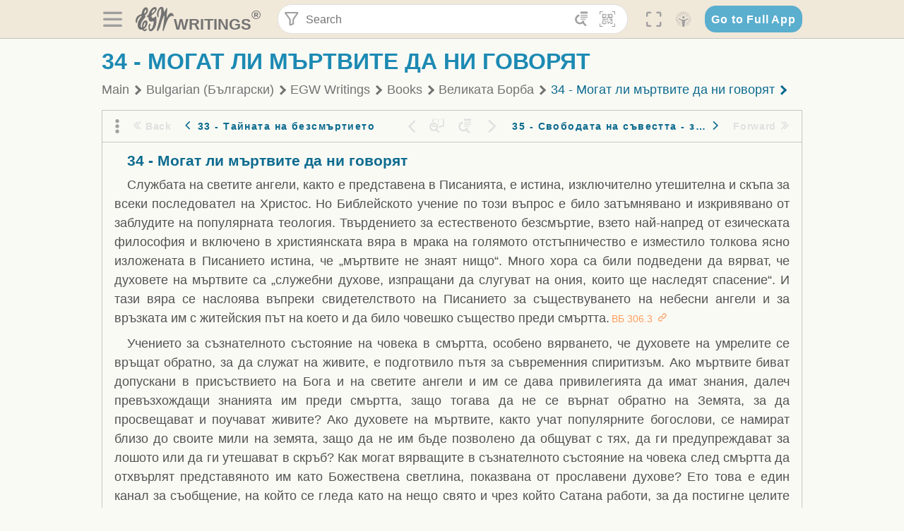

--- FILE ---
content_type: text/html; charset=utf-8
request_url: https://text.egwwritings.org/read/13844.2071
body_size: 35352
content:
<!DOCTYPE html>
<html translate="no" lang="en" prefix="og: https://ogp.me/ns#" style="font-size:18px">

<head>
    <title>34 - Могат ли мъртвите да ни говорят | EGW Writings</title>
    <meta name="viewport" content="width=device-width, initial-scale=1" />
    <meta name="theme-color" content="#115B77" />
    <link rel="manifest" href="/manifest.json" />
    <link rel="shortcut icon" href="/favicon.ico" />
    <link rel="icon" type="image/png" sizes="16x16" href="/images/icons/text/favicon16.png" />
    <link rel="icon" type="image/png" sizes="32x32" href="/images/icons/text/favicon32.png" />
    <link rel="icon" type="image/png" sizes="96x96" href="/images/icons/text/favicon96.png" />
    <link rel="icon" type="image/png" sizes="192x192" href="/images/icons/text/favicon192.png" />
    <meta name="apple-mobile-web-app-capable" content="yes" />
    <meta name="mobile-web-app-capable" content="yes" />
    <meta name="msapplication-TileColor" content="#ffffff" />
    <meta name="msapplication-TileImage" content="/images/icons/ms-icon-144x144.png" />
    <link rel="apple-touch-icon" sizes="57x57" href="/images/icons/text/icon57.png" />
    <link rel="apple-touch-icon" sizes="60x60" href="/images/icons/text/icon60.png" />
    <link rel="apple-touch-icon" sizes="72x72" href="/images/icons/text/icon72.png" />
    <link rel="apple-touch-icon" sizes="76x76" href="/images/icons/text/icon76.png" />
    <link rel="apple-touch-icon" sizes="114x114" href="/images/icons/text/icon114.png" />
    <link rel="apple-touch-icon" sizes="120x120" href="/images/icons/text/icon120.png" />
    <link rel="apple-touch-icon" sizes="144x144" href="/images/icons/text/icon144.png" />
    <link rel="apple-touch-icon" sizes="152x152" href="/images/icons/text/icon152.png" />
    <link rel="apple-touch-icon" sizes="180x180" href="/images/icons/text/icon180.png" />
    <meta name="title" content="Великата Борба" />
    <meta name="description" content="Search, read, listen to, and download Ellen G. White&#x27;s Writings in multiple languages! Publications are available in epub, mobi, Kindle, MP3 and PDF …" />
    <meta name="keywords" content="BБ" />
    <meta property="og:type" content="website" />
    <meta property="og:title" content="Великата Борба" />
    <meta property="og:description" content="Search, read, listen to, and download Ellen G. White&#x27;s Writings in multiple languages! Publications are available in epub, mobi, Kindle, MP3 and PDF …" />
    <meta property="og:url" content="https://text.egwwritings.org/read/13844.2071" />
    <meta property="og:image" content="https://a.egwwritings.org/covers/13844?type=large" />
    <meta property="og:image:alt" content="Cover of the book BБ" />
    <meta property="og:type" content="book" />
    <meta property="og:book:author" content="Ellen Gould White" />
    <meta property="og:book:isbn" />
    <meta property="og:book:release_date" content="1970" />
    <meta property="og:book:tag" content="BБ" />
    <meta name="twitter:card" content="summary" />
    <meta name="twitter:title" content="Великата Борба" />
    <meta name="twitter:description" content="Search, read, listen to, and download Ellen G. White&#x27;s Writings in multiple languages! Publications are available in epub, mobi, Kindle, MP3 and PDF formats." />
    <meta name="twitter:image" content="https://a.egwwritings.org/covers/13844?type=large" />
    <meta name="twitter:image:alt" content="Cover of the book BБ" />
    <link rel="amphtml" href="https://text.egwwritings.org/amp/read/13844.2071" />
    <link id="style-theme" rel="stylesheet" href="/getTheme" />
    <link rel="stylesheet" href="/static/components.css?v=1.3.383" />
    <link rel="stylesheet" href="/static/app.css?v=1.3.383" />
    <link rel="stylesheet" href="/static/reader.css?v=1.3.383" />
    <script>
        window.env = {
            REACT_APP_RESOURCE_URL: "https://media2.egwwritings.org",
            REACT_APP_SERVER_URL: "https://a.egwwritings.org",
            REACT_APP_CLIENT_ID_AUTHORIZED: "XpEE9AfjlYvWTw9COfP8Zg5IqDqo9CiRNw5IKNVVhcDogujqOF8dSPSq3weGBtBr",
            REACT_APP_CPANEL: "https://cpanel.egwwritings.org",
            REACT_APP_TEXT_APP_HOST: "https://text.egwwritings.org",
            REACT_APP_NEXT_APP_HOST: "https://next.egwwritings.org",
            REACT_APP_BASE_HOST: "https://text.egwwritings.org",
            REACT_APP_SEARCH_LOGS_URL: "https://9z39p9ztrd.execute-api.us-east-1.amazonaws.com/prod/searchlogs",
            REACT_APP_SEARCH_LOGS_TOKEN: "YzjJmK1pSB49fGMZkGF1C2y85SW28y404Vyt8HbI",
            REACT_APP_ENVIRONMENT: "production",
            REACT_APP_MAIN_APP_HOST: "https://egwwritings.org",
            REACT_APP_IS_LANDING: "undefined",
            REACT_APP_SERVER_TOKEN: "eyJhbGciOiJSUzI1NiIsImtpZCI6IjA0MTlFN0RBOUIwRkMxQkZCNDcwNTMyOUVGNjI4MjVBQjU5MEQ3RkRSUzI1NiIsInR5cCI6ImF0K2p3dCIsIng1dCI6IkJCbm4ycHNQd2ItMGNGTXA3MktDV3JXUTFfMCJ9.[base64].[base64]",
            REACT_APP_FB_APP_ID: "361256308186898",
        }
    </script>
    <style>
        @keyframes fadeIn {
            0% {
                opacity: 0;
            }

            100% {
                opacity: 1;
            }
        }


        .init-loader {
            display: none;
            z-index: 1;
            position: fixed;
            top: 0;
            left: 0;
            bottom: 0;
            right: 0;
        }

        .init-loader span {
            position: absolute;
            top: 50%;
            left: 50%;
            transform: translate(-50%, -50%);
        }

        html .init-loader+* {
            transition: filter 0.5s;
        }

        html:not(.is-app-init) .init-loader+* {
            animation: fadeIn 0.5s;
            pointer-events: none;
            filter: blur(6px) opacity(0.1);
        }

        html:not(.is-app-init) .init-loader {
            display: initial;
        }
    </style>
</head>

<body class="">
    <div id="toast" class="toast is-hidden notify"><span class="toast__message"></span><span class="toast__message hidden" id="@mailSent">Your mail sent!</span><span class="toast__message hidden" id="@mailError">Error while sending email</span><span class="toast__message hidden" id="@canNotAttachMore">Can not attach more than 5 files</span><span class="toast__message hidden" id="@fileSizeError">Total size of all attachments cannot be bigger than 10mb</span><span class="toast__message hidden" id="@textCopied">Text copied</span><span class="toast__message hidden" id="@textNotCopied">Text copy error</span></div>
    <div class="init-loader"><span>Loading...</span></div>
    <div class="">
        <header id="header" class="header">
            <div class="container header__content-wrapper"><button class="btn header__btn-back h-bcf clear padding-less"><i class=" egw-font-icon"></i></button><button class="btn menu-button clear padding-less" title="Menu"><i class=" egw-font-icon"></i></button><a id="header-logo" class="logo-wrap" href="/"><svg width="698" height="446" viewBox="0 0 698 446" fill="none" class="logo-image">
                        <path d="M418.15 145.41C419.25 156.15 420.36 166.9 421.44 177.64C421.69 180.13 422.24 182.67 421.92 185.1C421.63 187.38 420.86 190.96 419.44 191.44C417.14 192.22 413.49 191.81 411.56 190.36C403.38 184.23 397.6 176.16 394.5 166.3C388.88 148.43 388.08 130.3 391.98 112.04C399.66 76.0801 413.67 43.2301 438.09 15.0501C451.03 0.120054 467.22 -1.58995 484.66 1.00005C493.18 2.26005 499.47 8.18005 503.93 15.7301C510.44 26.7501 513.14 38.8601 514.29 51.4001C515.28 62.1701 515.81 72.9901 516.9 83.7601C517.21 86.8601 518.76 89.8401 519.74 92.8801C522.24 91.0601 525.55 89.77 527.1 87.34C534.51 75.8 541.62 64.0701 548.47 52.1901C552.41 45.3501 555.53 38.0301 559.26 31.0601C560.82 28.1501 562.63 25.1701 565.03 22.9901C567.25 20.9601 570.36 18.9701 573.13 18.9001C574.47 18.8601 576.93 23.1601 577.17 25.6501C578.01 34.7101 578.99 43.9101 578.36 52.9401C576.64 77.4201 574.02 101.83 571.95 126.28C570.44 144.1 569.21 161.95 567.86 179.79C567.77 181.04 567.29 182.37 567.58 183.51C568.46 186.98 569.63 190.37 570.69 193.79C572.71 191.33 575.28 189.15 576.67 186.38C585.82 168.13 594.29 149.37 608.21 134.16C614.56 127.22 622.1 120.77 630.28 116.21C647.81 106.43 668.03 110.73 680.99 126.08C690.25 137.05 697.72 149.03 697.19 164.26C696.82 174.83 692.56 178.14 684.09 172.04C664.52 157.94 642.24 166.56 626.4 181.28C607.1 199.21 592.83 220.71 582.9 244.71C570.82 273.91 560.34 303.79 549.46 333.47C538.43 363.56 527.81 393.81 516.84 423.93C514.85 429.38 512.47 434.82 509.38 439.69C507.89 442.04 504.37 444.16 501.67 444.28C500 444.35 496.9 440.63 496.62 438.34C495.66 430.57 494.43 422.5 495.53 414.86C501.78 371.22 508.9 327.71 515.26 284.09C518.8 259.82 521.6 235.43 524.38 211.05C525.94 197.42 526.82 183.7 527.88 170.01C528.1 167.16 528.08 164.19 527.46 161.44C527.3 160.71 523.55 159.75 523.04 160.32C520.85 162.76 519.06 165.62 517.47 168.52C497.34 205.26 484.03 244.68 472.07 284.62C463.6 312.93 455.94 341.5 446.55 369.5C441.02 386 433.49 401.95 425.56 417.48C421.49 425.45 415.3 432.74 408.73 438.93C400.47 446.71 390.85 442.88 390.47 431.52C390.14 421.69 391.36 411.47 393.91 401.95C408.44 347.68 423.48 293.54 438.53 239.41C450.46 196.5 463.34 153.75 468.12 109.32C470.2 89.9701 469.05 70.2601 469.23 50.7101C469.25 48.6901 468.62 46.5601 467.88 44.6501C465.25 37.9001 460.74 36.2201 455.42 40.8801C450.79 44.9401 446.49 49.7501 443.31 55.0001C426.5 82.7001 418.01 112.78 418.15 145.41Z"></path>
                        <path d="M227.92 62.53C226.79 94.2 213.81 119.66 189.99 139.9C189.04 140.71 187.99 141.39 187 142.16C170.03 155.32 169.71 155.46 178.64 175.11C182.88 184.44 179.57 190.7 173.42 197.39C159.66 212.4 145.43 227.12 133.08 243.25C116.25 265.23 103.98 290.09 97.2899 316.94C94.1499 329.55 94.9399 343.26 94.9299 356.48C94.9299 361.21 97.3899 366.14 99.4899 370.62C101.54 374.99 103.59 380.72 109.86 379.71C115.88 378.74 114.99 372.73 115.53 368.49C117.16 355.71 117.76 342.79 119.74 330.07C123.78 304.12 131.91 279.92 151.9 261.3C161.79 252.1 172.95 246.88 186.83 247.51C200.11 248.11 208.79 254.64 213.4 266.63C219.12 281.48 219.16 297.08 215.74 312.18C207.96 346.61 190.82 375.48 161.81 396.54C159.45 398.25 157.04 399.91 154.84 401.81C151.15 405 150.52 408.92 153.26 412.93C155.85 416.73 159.65 418.6 164.08 416.58C168.22 414.7 172.12 412.23 175.95 409.76C180.49 406.82 184.55 402.97 189.37 400.71C192.77 399.12 198.21 397.85 200.71 399.5C203.25 401.18 204.38 406.66 204.27 410.41C203.52 434.21 178.78 451 156.15 443.28C145.29 439.57 135.78 433.42 128.6 424.52C122.42 416.86 116.01 414.1 105.88 416.48C84.8399 421.42 62.1399 409 50.3899 386.98C38.8599 365.38 35.7499 342.11 38.1399 317.96C42.9699 269.08 67.3799 229.27 96.7299 191.79C101.34 185.9 106.59 180.5 111.24 174.64C112.62 172.9 112.98 170.35 113.8 168.17C111.23 167.32 108.48 165.41 106.13 165.81C94.8299 167.76 84.6499 172.59 76.2099 180.4C46.9199 207.51 28.7499 240.11 27.1799 280.83C26.9699 286.4 28.2799 293.13 20.4499 295.17C14.5099 296.71 9.16993 293.56 5.50993 284.69C2.68993 277.88 -0.0600706 270.35 -0.0100706 263.15C0.229929 225.52 10.4499 191.65 39.9699 165.9C53.3399 154.23 68.7899 146.24 85.4099 140.35C90.1199 138.68 94.8399 136.99 99.6599 135.73C107.48 133.69 111.45 128.98 112.42 120.85C113.56 111.37 115.19 101.9 117.3 92.59C123.71 64.28 136.59 39.54 158.39 19.84C183.17 -2.56 215.73 6.84 224.33 39.22C226.36 46.76 226.77 54.74 227.92 62.53ZM182.32 301.38C182.32 297.16 182.5 295.47 182.29 293.84C181.2 285.21 176.34 283 169.73 288.62C165.68 292.07 161.17 296.02 159.25 300.72C153.62 314.48 148.78 328.6 144.47 342.83C142.71 348.66 142.6 355.15 142.77 361.31C142.85 364.17 144.79 368.45 146.98 369.33C148.93 370.11 152.51 367.24 155.16 365.63C156.52 364.81 157.45 363.25 158.51 361.98C173.76 343.69 179.23 321.69 182.32 301.38ZM197.74 66.75C197.2 60.58 198.8 53.61 192.09 50.94C185.37 48.26 181.57 54.28 177.61 58.34C175.02 60.99 172.93 64.17 170.87 67.27C162.69 79.62 158.2 93.44 155.74 107.88C155.19 111.14 155.71 115.77 157.7 118.03C161.15 121.94 165.53 118.92 168.86 116.53C186.05 104.17 195.52 87.29 197.74 66.75Z"></path>
                        <path d="M234.39 373.75C233.63 356.21 237.63 340.13 244.39 324.74C246.36 320.26 249.09 315.79 252.51 312.34C259.84 304.94 267.18 307 270.07 317.2C271.16 321.04 271.41 325.57 270.5 329.43C267.84 340.74 264.2 351.82 261.35 363.1C259.53 370.3 257.42 377.67 257.35 384.99C257.3 390.49 259.29 396.6 262.11 401.42C267.93 411.4 278.62 413.57 287.79 406.59C292.59 402.94 296.78 397.8 299.69 392.47C316.89 360.98 325.96 326.99 329.6 291.44C330.36 284 331.22 276.54 331.47 269.07C331.73 261.07 329.16 259.18 321.63 262.48C309.22 267.93 296.59 271.03 282.91 270.5C265.33 269.82 252.27 261.84 245.32 246.12C241.03 236.42 239.22 225.53 237.12 215.01C235.66 207.71 235.9 200.08 234.82 192.68C233.84 185.96 231.79 184.97 225.59 187.01C210.35 192.02 208.91 190.73 208.81 174.75C208.74 162.8 213.76 154.57 224.92 150.82C235.3 147.32 239.8 139.74 242.32 129.88C249.81 100.56 261.04 72.9101 280.41 49.2301C292.6 34.3201 306.14 20.6201 323.57 11.9401C331.63 7.9301 340.58 4.7901 349.45 3.5301C368.82 0.790096 382.42 12.6001 384.32 32.1301C385.99 49.3501 381.72 65.1301 372.96 79.8601C361.94 98.3901 346.98 113.36 330.36 126.75C321.61 133.8 312.18 140.02 303.62 147.28C287.83 160.67 285.49 174.99 295.43 192.81C301.49 203.66 309.54 206.97 321.54 203.57C336.35 199.37 348.3 190.35 359.85 180.74C372.89 169.89 375.93 170.41 378.21 186.66C386.93 248.95 385.41 310.33 359.32 369.04C349.07 392.11 335.33 412.82 316.14 429.57C305.23 439.09 293.49 445.28 278.07 445.56C260.29 445.89 249.42 436.32 243.07 420.75C236.94 405.64 233.45 389.75 234.39 373.75ZM356.98 56.4601C356.64 43.4601 350 38.7901 341.12 43.6201C333.9 47.5401 327 52.5401 321.03 58.2001C306.13 72.3201 297.87 90.4401 292.57 109.95C291.93 112.31 293.09 115.45 294.26 117.81C294.59 118.48 298.36 118.35 299.8 117.42C319.38 104.74 338.87 91.8101 351.15 71.1401C354.24 65.9201 355.71 59.7401 356.98 56.4601Z"></path>
                    </svg>
                    <div class="logo-text"><span class="logo__text-writings">writings</span><sup class="logo__text-registered">®</sup></div>
                </a>
                <form action="/search" id="js-search-form" class="header-form">
                    <div class="header-form__query-field search-input si-r">
                        <div id="hf-dd" class="base-drop-down dd-r header-form__form-dropdown">
                            <div class="base-drop-down__button dd-b"><button class="btn header-form__btn-filter clear" type="button" title="Filter"><i class=" egw-font-icon"></i></button><button class="btn header-form__btn-filter__mobile clear padding-less" type="button" title="Search"><i class=" egw-font-icon"></i></button></div>
                            <div class="container base-drop-down__body dd__bd">
                                <h2 class="header-form__search-form__title">Search filters</h2><button class="btn search-form-btn-reset clear" type="button" id="js-search-reset-form" title="Reset"><i class="btn-reset-icon egw-font-icon"></i><span class="btn-reset-text">Reset</span></button><button class="btn close-btn header-form__popup__btn-close dd-b-c clear" aria-label="Close" type="button"><i class="icon-close times"></i><span class="close-btn__text">hide</span></button>
                                <div class="header-form__popup-fields"><label class="base-field">
                                        <div class="base-field__label-text">Language:</div>
                                        <div class="base-select default base-field__field"><select class="base-select__input default base-field__field" name="lang">
                                                <option value="en" selected="">English</option>
                                                <option value="ab">Abkhazian</option>
                                                <option value="af">Afrikaans</option>
                                                <option value="ake">Akawaio</option>
                                                <option value="sq">Albanian (Shqiptare)</option>
                                                <option value="alt">Altay</option>
                                                <option value="am">Amharic (አማርኛ)</option>
                                                <option value="ar">Arabic (عربى)</option>
                                                <option value="hy">Armenian (Հայերեն)</option>
                                                <option value="as">Assamese</option>
                                                <option value="av">Avar</option>
                                                <option value="az">Azerbaijani (Azərbaycan)</option>
                                                <option value="ba">Bandung</option>
                                                <option value="btk">Batak</option>
                                                <option value="bn">Bengali (বাঙ্গালি)</option>
                                                <option value="bs">Bosnian (Bosanski)</option>
                                                <option value="bg">Bulgarian (Български)</option>
                                                <option value="bum">Bulu</option>
                                                <option value="my">Burmese (မြန်မာနိုင်ငံ)</option>
                                                <option value="car">Carib</option>
                                                <option value="cat">Catalan (Català)</option>
                                                <option value="ce">Cebuano</option>
                                                <option value="nya">Chewa</option>
                                                <option value="lua">Chiluba</option>
                                                <option value="zh">Chinese (中文)</option>
                                                <option value="ch">Chitonga</option>
                                                <option value="ht">Creol</option>
                                                <option value="hr">Croatian (Hrvatski)</option>
                                                <option value="cs">Czech (Čeština)</option>
                                                <option value="da">Danish (Dansk)</option>
                                                <option value="prs">Dari</option>
                                                <option value="nl">Dutch (Nederlands)</option>
                                                <option value="eo">Esperanto</option>
                                                <option value="et">Estonian (Eesti Keel)</option>
                                                <option value="ew">Ewe</option>
                                                <option value="cfm">Falam </option>
                                                <option value="fo">Faroese</option>
                                                <option value="fa">Farsi (فارسی)</option>
                                                <option value="fj">Fijian</option>
                                                <option value="fi">Finnish (Suomalainen)</option>
                                                <option value="fr">French (Français)</option>
                                                <option value="grt">Garo</option>
                                                <option value="ka">Georgian (Ქართული)</option>
                                                <option value="de">German (Deutsch)</option>
                                                <option value="el">Greek (Ελληνικά)</option>
                                                <option value="kl">Greenlandic</option>
                                                <option value="guj">Gujarati (ગુજરાતી)</option>
                                                <option value="guz">Gusii</option>
                                                <option value="chn">Hakha</option>
                                                <option value="ha">Hausa</option>
                                                <option value="he">Hebrew (עִברִית)</option>
                                                <option value="hl">Hiligaynon</option>
                                                <option value="hi">Hindi (हिन्दी)</option>
                                                <option value="hmr">Hmar</option>
                                                <option value="hu">Hungarian (Magyar)</option>
                                                <option value="is">Icelandic (Íslenska)</option>
                                                <option value="ig">Igbo</option>
                                                <option value="il">Ilocano</option>
                                                <option value="id">Indonesian (Indonesia)</option>
                                                <option value="it">Italian (Italiano)</option>
                                                <option value="ja">Japanese (日本語)</option>
                                                <option value="kbd">Kabardian</option>
                                                <option value="kn">Kannada (ಕನ್ನಡ)</option>
                                                <option value="kk">Kazakh (Қазақ)</option>
                                                <option value="kh">Khasi</option>
                                                <option value="km">Khmer (ខ្មែរ)</option>
                                                <option value="ki">Kikuyu</option>
                                                <option value="nnb">Kinande</option>
                                                <option value="rw">Kinyarwanda</option>
                                                <option value="gil">Kiribati</option>
                                                <option value="rn">Kirundi</option>
                                                <option value="koo">Konjo </option>
                                                <option value="ko">Korean (한국어)</option>
                                                <option value="kpy">Koryak</option>
                                                <option value="ku">Kurdish (Kurdî)</option>
                                                <option value="ky">Kyrgyz (Кыргызча)</option>
                                                <option value="lo">Lao</option>
                                                <option value="lv">Latvian (Latviski)</option>
                                                <option value="lt">Lithuanian (Lietuvių)</option>
                                                <option value="loz">Lozi</option>
                                                <option value="lg">Luganda</option>
                                                <option value="luy">Luhya</option>
                                                <option value="luo">Luo</option>
                                                <option value="mas">Maasai</option>
                                                <option value="mk">Macedonian (Македонски)</option>
                                                <option value="mg">Malagasy</option>
                                                <option value="ms">Malay (Melayu)</option>
                                                <option value="ml">Malayalam (മലയാളം)</option>
                                                <option value="mni">Manipuri</option>
                                                <option value="mi">Maori</option>
                                                <option value="mrh">Mara</option>
                                                <option value="mr">Marathi (मराठी)</option>
                                                <option value="mfe">Mauritian Creole</option>
                                                <option value="lus">Mizo</option>
                                                <option value="mon">Mongolian</option>
                                                <option value="cnr">Montenegrin</option>
                                                <option value="nd">Ndebele</option>
                                                <option value="ne">Nepali (नेपाली)</option>
                                                <option value="nb">Norwegian</option>
                                                <option value="nyo">Nyoro (Tooro)</option>
                                                <option value="or">Odia</option>
                                                <option value="om">Oromo</option>
                                                <option value="kj">Ovambo</option>
                                                <option value="pam">Pampangan</option>
                                                <option value="pag">Pangasinan</option>
                                                <option value="pap">Papiamento</option>
                                                <option value="ps">Pashto</option>
                                                <option value="pl">Polish (Polskie)</option>
                                                <option value="pt">Portuguese (Português)</option>
                                                <option value="pa">Punjabi (ਪੰਜਾਬੀ)</option>
                                                <option value="rar">Rarotongan</option>
                                                <option value="ro">Romanian (Română)</option>
                                                <option value="ru">Russian (Русский)</option>
                                                <option value="rue">Rusyn</option>
                                                <option value="sm">Samoan (Samoa)</option>
                                                <option value="sat">Santali</option>
                                                <option value="sr">Serbian (Српски)</option>
                                                <option value="sh">Serbo-Croatian</option>
                                                <option value="ksw">Sgaw Karen</option>
                                                <option value="sn">Shona</option>
                                                <option value="si">Sinhala (සිංහල)</option>
                                                <option value="sk">Slovak (Slovenský)</option>
                                                <option value="sl">Slovenian</option>
                                                <option value="som">Somali </option>
                                                <option value="st">Sotho</option>
                                                <option value="es">Spanish (Español)</option>
                                                <option value="sw">Swahili (Kiswahili)</option>
                                                <option value="sv">Swedish (Svenska)</option>
                                                <option value="tl">Tagalog</option>
                                                <option value="ty">Tahitian</option>
                                                <option value="zht">Taiwanese</option>
                                                <option value="tg">Tajik (Тоҷикӣ)</option>
                                                <option value="ta">Tamil (தமிழ்)</option>
                                                <option value="te">Telugu (తెలుగు)</option>
                                                <option value="th">Thai (ไทย)</option>
                                                <option value="tpi">Tok Pisin</option>
                                                <option value="to">Tongan</option>
                                                <option value="tn">Tswana</option>
                                                <option value="tum">Tumbuka</option>
                                                <option value="tr">Turkish (Türkçe)</option>
                                                <option value="tk">Turkmen</option>
                                                <option value="ak">Twi</option>
                                                <option value="uk">Ukrainian (Українська)</option>
                                                <option value="ur">Urdu (اردو)</option>
                                                <option value="uz">Uzbek (O&#x27;zbek)</option>
                                                <option value="ve">Venda</option>
                                                <option value="vi">Vietnamese (Tiếng Việt)</option>
                                                <option value="cy">Welsh (Cymraeg)</option>
                                                <option value="xh">Xhosa (Isixhosa)</option>
                                                <option value="yo">Yoruba</option>
                                                <option value="zom">Zomi</option>
                                                <option value="zu">Zulu</option>
                                            </select>
                                            <div class="base-select__chevron">
                                                <div class="arrow-icon down" style="width:7px;height:7px"></div>
                                            </div>
                                        </div>
                                    </label><label class="base-field">
                                        <div class="base-field__label-text">Collection:</div>
                                        <div class="base-select default base-field__field"><select class="base-select__input default base-field__field" name="collection">
                                                <option value="2" selected="">EGW Writings</option>
                                                <option value="6">Reference</option>
                                                <option value="22">Bible</option>
                                                <option value="15">Adventist Pioneer Library</option>
                                            </select>
                                            <div class="base-select__chevron">
                                                <div class="arrow-icon down" style="width:7px;height:7px"></div>
                                            </div>
                                        </div>
                                    </label><label class="base-field">
                                        <div class="base-field__label-text">Section:</div>
                                        <div class="base-select default base-field__field"><select class="base-select__input default base-field__field" name="section">
                                                <option value="all" selected="">All sections</option>
                                                <option value="4">Books</option>
                                                <option value="1227">Devotionals</option>
                                                <option value="253">Letters &amp; Manuscripts</option>
                                                <option value="10">Misc Collections</option>
                                                <option value="8">Pamphlets</option>
                                                <option value="5">Periodicals</option>
                                                <option value="14">Biography</option>
                                                <option value="218">Modern English</option>
                                                <option value="1469">The Conflict</option>
                                            </select>
                                            <div class="base-select__chevron">
                                                <div class="arrow-icon down" style="width:7px;height:7px"></div>
                                            </div>
                                        </div>
                                    </label><button class="btn search-form__btn-submit primary" title="Search">Search</button></div>
                            </div>
                            <div class="base-drop-down__backdrop dd__bc"></div>
                        </div><input class="search-input__input si-i" autoComplete="off" required="" type="search" name="query" placeholder="Search" value="" /><button class="btn search-input__btn-clear si-c clear" title="Clear"><svg viewBox="0 0 20 20">
                                <path d="M10.0001 8.41535L16.0873 2.32839C16.5249 1.89054 17.2345 1.89054 17.6719 2.32839C18.1093 2.76584 18.1093 3.47536 17.6719 3.91278L11.5844 10.0001L17.6717 16.0872C18.1092 16.5249 18.1092 17.2343 17.6717 17.6718C17.2343 18.1094 16.5247 18.1094 16.0871 17.6718L9.99987 11.5846L3.9127 17.6716C3.47507 18.1095 2.76552 18.1095 2.32809 17.6716C1.89064 17.2342 1.89064 16.5246 2.32809 16.0872L8.41562 9.99989L2.32827 3.91277C1.89081 3.47513 1.89081 2.76569 2.32827 2.32823C2.76573 1.8906 3.47525 1.8906 3.91288 2.32823L10.0001 8.41535Z"></path>
                            </svg></button><button class="btn header-form__btn-search clear" type="submit" title="Search"><i class=" egw-font-icon"></i></button><button class="btn header-form__btn-help h-sh clear" type="button" title="Help"><i class=" egw-font-icon"></i></button>
                    </div><input type="hidden" name="offset" value="0" /><input type="hidden" name="limit" value="10" /><input type="hidden" name="order" value="wrel" /><input type="hidden" name="snippet" value="short" /><input type="hidden" name="query_type" value="prefer_exact" /><input type="hidden" name="period" value="both" />
                </form><button class="btn header__btn-fullscreen clear padding-less" id="h-fsi" title="Fullscreen"><i class=" egw-font-icon"></i></button>
                <div class="base-drop-down dd-r header__three-dots">
                    <div class="base-drop-down__button dd-b"><button class="btn clear padding-less"><i class=" egw-font-icon"></i></button></div>
                    <div class="base-drop-down__body dd__bd" style="top:100%;right:0"><button class="btn menu-button clear" title="Menu"><i class=" egw-font-icon"></i></button><button class="btn header__btn-help h-sh clear" title="Help"><i class=" egw-font-icon"></i></button>
                        <div class="base-css-dropdown header__theme">
                            <div class="base-css-dropdown__button"><button class="btn clear" title="Theme"><i class=" egw-font-icon"></i></button></div>
                            <div class="base-css-dropdown__body" style="top:100%;right:0">
                                <ul class="theme-menu">
                                    <li class="theme-menu_item js-btn-set-theme" data-id="dy"><button class="theme-menu_btn">Day</button></li>
                                    <li class="theme-menu_item js-btn-set-theme is-current" data-id="dw"><button class="theme-menu_btn">Dawn</button></li>
                                    <li class="theme-menu_item js-btn-set-theme" data-id="dk"><button class="theme-menu_btn">Dusk</button></li>
                                    <li class="theme-menu_item js-btn-set-theme" data-id="dm"><button class="theme-menu_btn">Dark</button></li>
                                    <li class="theme-menu_item js-btn-set-theme" data-id="adm"><button class="theme-menu_btn">Accessibility Dark</button></li>
                                    <li class="theme-menu_item js-btn-set-theme" data-id="ady"><button class="theme-menu_btn">Accessibility Day</button></li>
                                </ul>
                            </div>
                        </div><a class="btn clear" href="/"><i class=" egw-font-icon"></i></a>
                    </div>
                    <div class="base-drop-down__backdrop dd__bc"></div>
                </div>
                <div class="base-css-dropdown header__theme">
                    <div class="base-css-dropdown__button"><button class="btn clear padding-less" title="Theme"><i class=" egw-font-icon"></i></button></div>
                    <div class="base-css-dropdown__body" style="top:100%;right:0">
                        <ul class="theme-menu">
                            <li class="theme-menu_item js-btn-set-theme" data-id="dy"><button class="theme-menu_btn">Day</button></li>
                            <li class="theme-menu_item js-btn-set-theme is-current" data-id="dw"><button class="theme-menu_btn">Dawn</button></li>
                            <li class="theme-menu_item js-btn-set-theme" data-id="dk"><button class="theme-menu_btn">Dusk</button></li>
                            <li class="theme-menu_item js-btn-set-theme" data-id="dm"><button class="theme-menu_btn">Dark</button></li>
                            <li class="theme-menu_item js-btn-set-theme" data-id="adm"><button class="theme-menu_btn">Accessibility Dark</button></li>
                            <li class="theme-menu_item js-btn-set-theme" data-id="ady"><button class="theme-menu_btn">Accessibility Day</button></li>
                        </ul>
                    </div>
                </div><a class="btn header__go-to-full-app secondary" rel="noopener noreferrer" href="https://egwwritings.org/read?panels=p13844.2071">Go to Full App</a>
            </div>
            <div id="h-hdd" class="base-drop-down dd-r header__help-dd">
                <div class="base-drop-down__button dd-b"></div>
                <div class="base-drop-down__body dd__bd header__help-dd__body" style="top:100%;right:0">
                    <div class="search-example-view">
                        <div class="search-example-view__title">Search Syntax Examples <button class="btn close-btn header__help-dd__btn-close h-csh clear padding-less" aria-label="Close"><i class="icon-close times"></i><span class="close-btn__text">hide</span></button></div>
                        <div class="search-item-box span-all-columns">
                            <div class="search-example-view__item-title">Abbreviations: </div><a class="example" href="/bibliography/egw">EGW</a>
                            <div class="delimiter">|</div><a class="example" href="/bibliography/bible">Bible</a>
                        </div>
                        <div class="search-item-box">
                            <div class="search-example-view__item-title">Go to a book or page:</div>
                            <div class="example se-e">Education</div>
                            <div class="example se-e">Education 57</div>
                            <div class="example se-e">Ed 57.1</div>
                        </div>
                        <div class="search-item-box">
                            <div class="search-example-view__item-title">Go to a Bible reference:</div>
                            <div class="example se-e">Revelation 6:12</div>
                            <div class="example se-e">Rev 6:12</div>
                        </div>
                        <div class="search-item-box">
                            <div class="search-example-view__item-title">Words within the book Ed or Education:</div>
                            <div class="example se-e">Ed greatest want</div>
                            <div class="example se-e">Education greatest want</div>
                        </div>
                        <div class="search-item-box">
                            <div class="search-example-view__item-title">Phrase within the book Ed or Education:</div>
                            <div class="example se-e">Ed &quot;greatest want&quot;</div>
                            <div class="example se-e">Education &quot;greatest want&quot;</div>
                        </div>
                        <div class="search-item-box">
                            <div class="search-example-view__item-title">Boolean operators::</div>
                            <div class="search-box">AND<div class="example se-e">David Jonathan</div>
                            </div>
                            <div class="search-box">OR<div class="example se-e">Goliath | Philistine</div>
                            </div>
                            <div class="search-box">NOT<div class="example se-e">David ! Saul</div>
                            </div>
                        </div>
                        <div class="search-item-box">
                            <div class="search-example-view__item-title">Search for a phrase</div>
                            <div class="example se-e">&quot;Greatest want of the world&quot;</div>
                            <div class="search-example-view__item-title">Wildcard search:</div>
                            <div class="example se-e">Just*</div>
                        </div>
                        <div class="search-item-box">
                            <div class="search-example-view__item-title">Word proximity matching:</div>
                            <div class="example se-e">faith NEAR/5 sight</div>
                        </div>
                        <div class="search-item-box">
                            <div class="search-example-view__item-title">Minimum matching words:</div>
                            <div class="example se-e">&quot;love joy peace church&quot;/2</div>
                        </div>
                        <div class="search-item-box">
                            <div class="search-example-view__item-title">Ordered search:</div>
                            <div class="example se-e">God &lt;&lt; loved &lt;&lt; world</div>
                        </div>
                    </div>
                </div>
                <div class="base-drop-down__backdrop dd__bc"></div>
            </div>
        </header>
        <div class="main-wrap">
            <main class="container content-wrap">
                <div class="side-panel__root left" id="sm-r">
                    <nav class="side-panel__content side-menu__content"><a class="side-menu-item" href="/allCollection" rel="noreferrer">All collections</a><a class="side-menu-item" href="https://whiteestate.org/about/egwbio/" target="_blank" rel="noreferrer">Biography Ellen G. White</a><a class="side-menu-item" href="/about" rel="noreferrer">About EGW Writings</a><a class="side-menu-item" href="https://partner.egwwritings.org/" target="_blank" rel="noreferrer">Support our ministry</a><a class="side-menu-item" href="https://ellenwhite.org/faq" target="_blank" rel="noreferrer">FAQ</a><a class="side-menu-item" href="/bibliography" rel="noreferrer">Bibliography</a><a class="side-menu-item" href="/contactus" rel="noreferrer">Contact Us</a><a class="side-menu-item go-to-full-app" href="https://egwwritings.org/read?panels=p13844.2071" rel="noreferrer">Go to Full App</a></nav>
                    <div class="backdrop side-panel__backdrop"></div>
                </div>
                <div class="top-panel">
                    <div class="breadcrumbs" id="breadcrumbs"><a class="breadcrumbs-header" href="/book/b13844"><i class="breadcrumbs-header-back-icon egw-font-icon"></i>
                            <h1 class="breadcrumbs-header-title">34 - Могат ли мъртвите да ни говорят</h1>
                        </a>
                        <div class="breadcrumbs-row">
                            <div class="breadcrumbs-list">
                                <div class="breadcrumbs-items-container"><a class="breadcrumbs-item" href="/?redirect=false">Main</a> <div class="arrow-icon right" style="width:7px;height:7px"></div>
                                </div>
                                <div class="breadcrumbs-items-container"><a class="breadcrumbs-item" href="/allCollection/bg">Bulgarian (Български)</a> <div class="arrow-icon right" style="width:7px;height:7px"></div>
                                    <div class="breadcrumbs-menu"><a href="/allCollection/en" class="breadcrumbs-menu-item" rel="noreferrer">English</a><a href="/allCollection/ab" class="breadcrumbs-menu-item" rel="noreferrer">Abkhazian</a><a href="/allCollection/af" class="breadcrumbs-menu-item" rel="noreferrer">Afrikaans</a><a href="/allCollection/ake" class="breadcrumbs-menu-item" rel="noreferrer">Akawaio</a><a href="/allCollection/sq" class="breadcrumbs-menu-item" rel="noreferrer">Albanian (Shqiptare)</a><a href="/allCollection/alt" class="breadcrumbs-menu-item" rel="noreferrer">Altay</a><a href="/allCollection/am" class="breadcrumbs-menu-item" rel="noreferrer">Amharic (አማርኛ)</a><a href="/allCollection/ar" class="breadcrumbs-menu-item" rel="noreferrer">Arabic (عربى)</a><a href="/allCollection/hy" class="breadcrumbs-menu-item" rel="noreferrer">Armenian (Հայերեն)</a><a href="/allCollection/as" class="breadcrumbs-menu-item" rel="noreferrer">Assamese</a><a href="/allCollection/av" class="breadcrumbs-menu-item" rel="noreferrer">Avar</a><a href="/allCollection/az" class="breadcrumbs-menu-item" rel="noreferrer">Azerbaijani (Azərbaycan)</a><a href="/allCollection/ba" class="breadcrumbs-menu-item" rel="noreferrer">Bandung</a><a href="/allCollection/btk" class="breadcrumbs-menu-item" rel="noreferrer">Batak</a><a href="/allCollection/bn" class="breadcrumbs-menu-item" rel="noreferrer">Bengali (বাঙ্গালি)</a><a href="/allCollection/bs" class="breadcrumbs-menu-item" rel="noreferrer">Bosnian (Bosanski)</a><a href="/allCollection/bum" class="breadcrumbs-menu-item" rel="noreferrer">Bulu</a><a href="/allCollection/my" class="breadcrumbs-menu-item" rel="noreferrer">Burmese (မြန်မာနိုင်ငံ)</a><a href="/allCollection/car" class="breadcrumbs-menu-item" rel="noreferrer">Carib</a><a href="/allCollection/cat" class="breadcrumbs-menu-item" rel="noreferrer">Catalan (Català)</a><a href="/allCollection/ce" class="breadcrumbs-menu-item" rel="noreferrer">Cebuano</a><a href="/allCollection/nya" class="breadcrumbs-menu-item" rel="noreferrer">Chewa</a><a href="/allCollection/lua" class="breadcrumbs-menu-item" rel="noreferrer">Tshiluba</a><a href="/allCollection/zh" class="breadcrumbs-menu-item" rel="noreferrer">Chinese (中文)</a><a href="/allCollection/ch" class="breadcrumbs-menu-item" rel="noreferrer">Chitonga</a><a href="/allCollection/ht" class="breadcrumbs-menu-item" rel="noreferrer">Creol</a><a href="/allCollection/hr" class="breadcrumbs-menu-item" rel="noreferrer">Croatian (Hrvatski)</a><a href="/allCollection/cs" class="breadcrumbs-menu-item" rel="noreferrer">Czech (Čeština)</a><a href="/allCollection/da" class="breadcrumbs-menu-item" rel="noreferrer">Danish (Dansk)</a><a href="/allCollection/prs" class="breadcrumbs-menu-item" rel="noreferrer">Dari</a><a href="/allCollection/nl" class="breadcrumbs-menu-item" rel="noreferrer">Dutch (Nederlands)</a><a href="/allCollection/eo" class="breadcrumbs-menu-item" rel="noreferrer">Esperanto</a><a href="/allCollection/et" class="breadcrumbs-menu-item" rel="noreferrer">Estonian (Eesti Keel)</a><a href="/allCollection/ew" class="breadcrumbs-menu-item" rel="noreferrer">Ewe</a><a href="/allCollection/cfm" class="breadcrumbs-menu-item" rel="noreferrer">Falam </a><a href="/allCollection/fo" class="breadcrumbs-menu-item" rel="noreferrer">Faroese</a><a href="/allCollection/fa" class="breadcrumbs-menu-item" rel="noreferrer">Farsi (فارسی)</a><a href="/allCollection/fj" class="breadcrumbs-menu-item" rel="noreferrer">Fijian</a><a href="/allCollection/fi" class="breadcrumbs-menu-item" rel="noreferrer">Finnish (Suomalainen)</a><a href="/allCollection/fr" class="breadcrumbs-menu-item" rel="noreferrer">French (Français)</a><a href="/allCollection/grt" class="breadcrumbs-menu-item" rel="noreferrer">Garo</a><a href="/allCollection/ka" class="breadcrumbs-menu-item" rel="noreferrer">Georgian (Ქართული)</a><a href="/allCollection/de" class="breadcrumbs-menu-item" rel="noreferrer">German (Deutsch)</a><a href="/allCollection/el" class="breadcrumbs-menu-item" rel="noreferrer">Greek (Ελληνικά)</a><a href="/allCollection/kl" class="breadcrumbs-menu-item" rel="noreferrer">Greenlandic</a><a href="/allCollection/guj" class="breadcrumbs-menu-item" rel="noreferrer">Gujarati (ગુજરાતી)</a><a href="/allCollection/guz" class="breadcrumbs-menu-item" rel="noreferrer">Gusii</a><a href="/allCollection/chn" class="breadcrumbs-menu-item" rel="noreferrer">Hakha</a><a href="/allCollection/ha" class="breadcrumbs-menu-item" rel="noreferrer">Hausa</a><a href="/allCollection/he" class="breadcrumbs-menu-item" rel="noreferrer">Hebrew (עִברִית)</a><a href="/allCollection/hl" class="breadcrumbs-menu-item" rel="noreferrer">Hiligaynon</a><a href="/allCollection/hi" class="breadcrumbs-menu-item" rel="noreferrer">Hindi (हिन्दी)</a><a href="/allCollection/hmr" class="breadcrumbs-menu-item" rel="noreferrer">Hmar</a><a href="/allCollection/hu" class="breadcrumbs-menu-item" rel="noreferrer">Hungarian (Magyar)</a><a href="/allCollection/is" class="breadcrumbs-menu-item" rel="noreferrer">Icelandic (Íslenska)</a><a href="/allCollection/ig" class="breadcrumbs-menu-item" rel="noreferrer">Igbo</a><a href="/allCollection/il" class="breadcrumbs-menu-item" rel="noreferrer">Ilocano</a><a href="/allCollection/id" class="breadcrumbs-menu-item" rel="noreferrer">Indonesian (Indonesia)</a><a href="/allCollection/it" class="breadcrumbs-menu-item" rel="noreferrer">Italian (Italiano)</a><a href="/allCollection/ja" class="breadcrumbs-menu-item" rel="noreferrer">Japanese (日本語)</a><a href="/allCollection/kbd" class="breadcrumbs-menu-item" rel="noreferrer">Kabardian</a><a href="/allCollection/kn" class="breadcrumbs-menu-item" rel="noreferrer">Kannada (ಕನ್ನಡ)</a><a href="/allCollection/kk" class="breadcrumbs-menu-item" rel="noreferrer">Kazakh (Қазақ)</a><a href="/allCollection/kh" class="breadcrumbs-menu-item" rel="noreferrer">Khasi</a><a href="/allCollection/km" class="breadcrumbs-menu-item" rel="noreferrer">Khmer (ខ្មែរ)</a><a href="/allCollection/ki" class="breadcrumbs-menu-item" rel="noreferrer">Kikuyu</a><a href="/allCollection/nnb" class="breadcrumbs-menu-item" rel="noreferrer">Kinande</a><a href="/allCollection/rw" class="breadcrumbs-menu-item" rel="noreferrer">Kinyarwanda</a><a href="/allCollection/gil" class="breadcrumbs-menu-item" rel="noreferrer">Kiribati</a><a href="/allCollection/rn" class="breadcrumbs-menu-item" rel="noreferrer">Kirundi</a><a href="/allCollection/koo" class="breadcrumbs-menu-item" rel="noreferrer">Konjo </a><a href="/allCollection/ko" class="breadcrumbs-menu-item" rel="noreferrer">Korean (한국어)</a><a href="/allCollection/kpy" class="breadcrumbs-menu-item" rel="noreferrer">Koryak</a><a href="/allCollection/ku" class="breadcrumbs-menu-item" rel="noreferrer">Kurdish (Kurdî)</a><a href="/allCollection/ky" class="breadcrumbs-menu-item" rel="noreferrer">Kyrgyz (Кыргызча)</a><a href="/allCollection/lo" class="breadcrumbs-menu-item" rel="noreferrer">Lao</a><a href="/allCollection/lv" class="breadcrumbs-menu-item" rel="noreferrer">Latvian (Latviski)</a><a href="/allCollection/lt" class="breadcrumbs-menu-item" rel="noreferrer">Lithuanian (Lietuvių)</a><a href="/allCollection/loz" class="breadcrumbs-menu-item" rel="noreferrer">Lozi</a><a href="/allCollection/lg" class="breadcrumbs-menu-item" rel="noreferrer">Luganda</a><a href="/allCollection/luy" class="breadcrumbs-menu-item" rel="noreferrer">Luhya</a><a href="/allCollection/luo" class="breadcrumbs-menu-item" rel="noreferrer">Luo</a><a href="/allCollection/mas" class="breadcrumbs-menu-item" rel="noreferrer">Maasai</a><a href="/allCollection/mk" class="breadcrumbs-menu-item" rel="noreferrer">Macedonian (Македонски)</a><a href="/allCollection/mg" class="breadcrumbs-menu-item" rel="noreferrer">Malagasy</a><a href="/allCollection/ms" class="breadcrumbs-menu-item" rel="noreferrer">Malay (Melayu)</a><a href="/allCollection/ml" class="breadcrumbs-menu-item" rel="noreferrer">Malayalam (മലയാളം)</a><a href="/allCollection/mni" class="breadcrumbs-menu-item" rel="noreferrer">Manipuri</a><a href="/allCollection/mi" class="breadcrumbs-menu-item" rel="noreferrer">Maori</a><a href="/allCollection/mrh" class="breadcrumbs-menu-item" rel="noreferrer">Mara</a><a href="/allCollection/mr" class="breadcrumbs-menu-item" rel="noreferrer">Marathi (मराठी)</a><a href="/allCollection/mfe" class="breadcrumbs-menu-item" rel="noreferrer">Mauritian Creole</a><a href="/allCollection/lus" class="breadcrumbs-menu-item" rel="noreferrer">Mizo</a><a href="/allCollection/mon" class="breadcrumbs-menu-item" rel="noreferrer">Mongolian</a><a href="/allCollection/cnr" class="breadcrumbs-menu-item" rel="noreferrer">Montenegrin</a><a href="/allCollection/nd" class="breadcrumbs-menu-item" rel="noreferrer">Ndebele</a><a href="/allCollection/ne" class="breadcrumbs-menu-item" rel="noreferrer">Nepali (नेपाली)</a><a href="/allCollection/nb" class="breadcrumbs-menu-item" rel="noreferrer">Norwegian</a><a href="/allCollection/nyo" class="breadcrumbs-menu-item" rel="noreferrer">Nyoro (Tooro)</a><a href="/allCollection/or" class="breadcrumbs-menu-item" rel="noreferrer">Odia</a><a href="/allCollection/om" class="breadcrumbs-menu-item" rel="noreferrer">Oromo</a><a href="/allCollection/kj" class="breadcrumbs-menu-item" rel="noreferrer">Ovambo</a><a href="/allCollection/pam" class="breadcrumbs-menu-item" rel="noreferrer">Pampangan</a><a href="/allCollection/pag" class="breadcrumbs-menu-item" rel="noreferrer">Pangasinan</a><a href="/allCollection/pap" class="breadcrumbs-menu-item" rel="noreferrer">Papiamento</a><a href="/allCollection/ps" class="breadcrumbs-menu-item" rel="noreferrer">Pashto</a><a href="/allCollection/pl" class="breadcrumbs-menu-item" rel="noreferrer">Polish (Polskie)</a><a href="/allCollection/pt" class="breadcrumbs-menu-item" rel="noreferrer">Portuguese (Português)</a><a href="/allCollection/pa" class="breadcrumbs-menu-item" rel="noreferrer">Punjabi (ਪੰਜਾਬੀ)</a><a href="/allCollection/rar" class="breadcrumbs-menu-item" rel="noreferrer">Rarotongan</a><a href="/allCollection/ro" class="breadcrumbs-menu-item" rel="noreferrer">Romanian (Română)</a><a href="/allCollection/ru" class="breadcrumbs-menu-item" rel="noreferrer">Russian (Русский)</a><a href="/allCollection/rue" class="breadcrumbs-menu-item" rel="noreferrer">Rusyn</a><a href="/allCollection/sm" class="breadcrumbs-menu-item" rel="noreferrer">Samoan (Samoa)</a><a href="/allCollection/sat" class="breadcrumbs-menu-item" rel="noreferrer">Santali</a><a href="/allCollection/sr" class="breadcrumbs-menu-item" rel="noreferrer">Serbian (Српски)</a><a href="/allCollection/sh" class="breadcrumbs-menu-item" rel="noreferrer">Serbo-Croatian</a><a href="/allCollection/ksw" class="breadcrumbs-menu-item" rel="noreferrer">Sgaw Karen</a><a href="/allCollection/sn" class="breadcrumbs-menu-item" rel="noreferrer">Shona</a><a href="/allCollection/si" class="breadcrumbs-menu-item" rel="noreferrer">Sinhala (සිංහල)</a><a href="/allCollection/sk" class="breadcrumbs-menu-item" rel="noreferrer">Slovak (Slovenský)</a><a href="/allCollection/sl" class="breadcrumbs-menu-item" rel="noreferrer">Slovenian</a><a href="/allCollection/som" class="breadcrumbs-menu-item" rel="noreferrer">Somali </a><a href="/allCollection/st" class="breadcrumbs-menu-item" rel="noreferrer">Sotho</a><a href="/allCollection/es" class="breadcrumbs-menu-item" rel="noreferrer">Spanish (Español)</a><a href="/allCollection/sw" class="breadcrumbs-menu-item" rel="noreferrer">Swahili (Kiswahili)</a><a href="/allCollection/sv" class="breadcrumbs-menu-item" rel="noreferrer">Swedish (Svenska)</a><a href="/allCollection/tl" class="breadcrumbs-menu-item" rel="noreferrer">Tagalog</a><a href="/allCollection/ty" class="breadcrumbs-menu-item" rel="noreferrer">Tahitian</a><a href="/allCollection/zht" class="breadcrumbs-menu-item" rel="noreferrer">Taiwanese</a><a href="/allCollection/tg" class="breadcrumbs-menu-item" rel="noreferrer">Tajik (Тоҷикӣ)</a><a href="/allCollection/ta" class="breadcrumbs-menu-item" rel="noreferrer">Tamil (தமிழ்)</a><a href="/allCollection/te" class="breadcrumbs-menu-item" rel="noreferrer">Telugu (తెలుగు)</a><a href="/allCollection/th" class="breadcrumbs-menu-item" rel="noreferrer">Thai (ไทย)</a><a href="/allCollection/tpi" class="breadcrumbs-menu-item" rel="noreferrer">Tok Pisin</a><a href="/allCollection/to" class="breadcrumbs-menu-item" rel="noreferrer">Tongan</a><a href="/allCollection/tn" class="breadcrumbs-menu-item" rel="noreferrer">Tswana</a><a href="/allCollection/tum" class="breadcrumbs-menu-item" rel="noreferrer">Tumbuka</a><a href="/allCollection/tr" class="breadcrumbs-menu-item" rel="noreferrer">Turkish (Türkçe)</a><a href="/allCollection/tk" class="breadcrumbs-menu-item" rel="noreferrer">Turkmen</a><a href="/allCollection/ak" class="breadcrumbs-menu-item" rel="noreferrer">Twi</a><a href="/allCollection/uk" class="breadcrumbs-menu-item" rel="noreferrer">Ukrainian (Українська)</a><a href="/allCollection/ur" class="breadcrumbs-menu-item" rel="noreferrer">Urdu (اردو)</a><a href="/allCollection/uz" class="breadcrumbs-menu-item" rel="noreferrer">Uzbek (O'zbek)</a><a href="/allCollection/ve" class="breadcrumbs-menu-item" rel="noreferrer">Venda</a><a href="/allCollection/vi" class="breadcrumbs-menu-item" rel="noreferrer">Vietnamese (Tiếng Việt)</a><a href="/allCollection/cy" class="breadcrumbs-menu-item" rel="noreferrer">Welsh (Cymraeg)</a><a href="/allCollection/xh" class="breadcrumbs-menu-item" rel="noreferrer">Xhosa (Isixhosa)</a><a href="/allCollection/yo" class="breadcrumbs-menu-item" rel="noreferrer">Yoruba</a><a href="/allCollection/zom" class="breadcrumbs-menu-item" rel="noreferrer">Zomi</a><a href="/allCollection/zu" class="breadcrumbs-menu-item" rel="noreferrer">Zulu</a></div>
                                </div>
                                <div class="breadcrumbs-items-container"><a class="breadcrumbs-item" href="/allCollection/1157">EGW Writings</a> <div class="arrow-icon right" style="width:7px;height:7px"></div>
                                    <div class="breadcrumbs-menu"><a href="/allCollection/1360" class="breadcrumbs-menu-item" rel="noreferrer">Bible</a></div>
                                </div>
                                <div class="breadcrumbs-items-container"><a class="breadcrumbs-item" href="/allCollection/1344">Books</a> <div class="arrow-icon right" style="width:7px;height:7px"></div>
                                    <div class="breadcrumbs-menu"><a href="/allCollection/1345" class="breadcrumbs-menu-item" rel="noreferrer">Devotionals</a></div>
                                </div>
                                <div class="breadcrumbs-items-container"><a class="breadcrumbs-item" href="/book/b13844">Великата Борба</a> <div class="arrow-icon right" style="width:7px;height:7px"></div>
                                    <div class="breadcrumbs-menu"><a href="/book/b13843" class="breadcrumbs-menu-item" rel="noreferrer">Желанието На Вековете</a><a href="/book/b12159" class="breadcrumbs-menu-item" rel="noreferrer">Великата Борба Между Христа И Сатана</a><a href="/book/b13806" class="breadcrumbs-menu-item" rel="noreferrer">Вести Към Младите</a><a href="/book/b13802" class="breadcrumbs-menu-item" rel="noreferrer">Възпитание</a><a href="/book/b13845" class="breadcrumbs-menu-item" rel="noreferrer">По Стъпките На Великия Лекар</a><a href="/book/b13799" class="breadcrumbs-menu-item" rel="noreferrer">Събитията На Последните Дни</a><a href="/book/b13804" class="breadcrumbs-menu-item" rel="noreferrer">Деянията на апостолите</a><a href="/book/b13791" class="breadcrumbs-menu-item" rel="noreferrer">Диета И Храна</a><a href="/book/b13839" class="breadcrumbs-menu-item" rel="noreferrer">Християнският Дом</a><a href="/book/b13790" class="breadcrumbs-menu-item" rel="noreferrer">Християнската Опитност И Виденията - Духовни Дарби Том I</a><a href="/book/b12891" class="breadcrumbs-menu-item" rel="noreferrer">Мисли От Планината На Благословението</a><a href="/book/b12888" class="breadcrumbs-menu-item" rel="noreferrer">Пътят Към Христос</a><a href="/book/b13782" class="breadcrumbs-menu-item" rel="noreferrer">Притчи Христови</a><a href="/book/b13808" class="breadcrumbs-menu-item" rel="noreferrer">Пророци И Царе</a><a href="/book/b13840" class="breadcrumbs-menu-item" rel="noreferrer">Патриарси И Пророци</a><a href="/book/b14109" class="breadcrumbs-menu-item" rel="noreferrer">Христос в Своето светилище</a></div>
                                </div>
                                <div class="breadcrumbs-items-container"><a class="breadcrumbs-item" href="/read/13844.2071">34 - Могат ли мъртвите да ни говорят</a> <div class="arrow-icon right" style="width:7px;height:7px"></div>
                                    <div class="breadcrumbs-menu"><a href="/read/13844.8" class="breadcrumbs-menu-item" rel="noreferrer">Защо трябва да прочетете тази книга?</a><a href="/read/13844.26" class="breadcrumbs-menu-item" rel="noreferrer">Предговор</a><a href="/read/13844.40" class="breadcrumbs-menu-item" rel="noreferrer">Въведение</a><a href="/read/13844.75" class="breadcrumbs-menu-item" rel="noreferrer">1 - Предсказание за участта на света</a><a href="/read/13844.148" class="breadcrumbs-menu-item" rel="noreferrer">2 - Първите християни в пламъците на преследването</a><a href="/read/13844.183" class="breadcrumbs-menu-item" rel="noreferrer">3 - Истината - отхвърлена</a><a href="/read/13844.228" class="breadcrumbs-menu-item" rel="noreferrer">4 - Верни факлоносци</a><a href="/read/13844.290" class="breadcrumbs-menu-item" rel="noreferrer">5 - Светлината нахлува в Англия</a><a href="/read/13844.359" class="breadcrumbs-menu-item" rel="noreferrer">6 - Двамата герои</a><a href="/read/13844.450" class="breadcrumbs-menu-item" rel="noreferrer">7 - Деветдесет и пет пъти не</a><a href="/read/13844.546" class="breadcrumbs-menu-item" rel="noreferrer">8 - Борец за истината</a><a href="/read/13844.647" class="breadcrumbs-menu-item" rel="noreferrer">9 - Истината - запалена в Швейцария</a><a href="/read/13844.701" class="breadcrumbs-menu-item" rel="noreferrer">10 - По-нататъшното развитие на реформацията в Германия</a><a href="/read/13844.754" class="breadcrumbs-menu-item" rel="noreferrer">11 - Протестът на принцовете</a><a href="/read/13844.811" class="breadcrumbs-menu-item" rel="noreferrer">12 - Пробуждане във Франция</a><a href="/read/13844.908" class="breadcrumbs-menu-item" rel="noreferrer">13 - Надеждата - пренесена в Холандия и Скандинавия</a><a href="/read/13844.937" class="breadcrumbs-menu-item" rel="noreferrer">14 - Истината напредва по Британските острови</a><a href="/read/13844.1018" class="breadcrumbs-menu-item" rel="noreferrer">15 - Библията и Френската революция</a><a href="/read/13844.1105" class="breadcrumbs-menu-item" rel="noreferrer">16 - Бреговете на свободата</a><a href="/read/13844.1146" class="breadcrumbs-menu-item" rel="noreferrer">17 - Обещания за Христовото идване</a><a href="/read/13844.1219" class="breadcrumbs-menu-item" rel="noreferrer">18 - Нова светлина в Новия свят</a><a href="/read/13844.1311" class="breadcrumbs-menu-item" rel="noreferrer">19 - Светлина в тъмнината</a><a href="/read/13844.1351" class="breadcrumbs-menu-item" rel="noreferrer">20 - Всеобщо религиозно пробуждане</a><a href="/read/13844.1423" class="breadcrumbs-menu-item" rel="noreferrer">21 - Отхвърлено предупреждение</a><a href="/read/13844.1482" class="breadcrumbs-menu-item" rel="noreferrer">22 - Изпълнени пророчества</a><a href="/read/13844.1547" class="breadcrumbs-menu-item" rel="noreferrer">23 - Тайната на светилището - разкрита</a><a href="/read/13844.1602" class="breadcrumbs-menu-item" rel="noreferrer">24 - В Светая Светих</a><a href="/read/13844.1635" class="breadcrumbs-menu-item" rel="noreferrer">25 - Божият закон е непроменим</a><a href="/read/13844.1701" class="breadcrumbs-menu-item" rel="noreferrer">26 - Дело на реформа</a><a href="/read/13844.1738" class="breadcrumbs-menu-item" rel="noreferrer">27 - Съвременни пробуждания</a><a href="/read/13844.1803" class="breadcrumbs-menu-item" rel="noreferrer">28 - Изследователният съд</a><a href="/read/13844.1851" class="breadcrumbs-menu-item" rel="noreferrer">29 - Произходът на злото</a><a href="/read/13844.1897" class="breadcrumbs-menu-item" rel="noreferrer">30 - Най-големият неприятел на човека</a><a href="/read/13844.1919" class="breadcrumbs-menu-item" rel="noreferrer">31 - Ангели и зли духове</a><a href="/read/13844.1943" class="breadcrumbs-menu-item" rel="noreferrer">32 - Примките на Сатана</a><a href="/read/13844.1997" class="breadcrumbs-menu-item" rel="noreferrer">33 - Тайната на безсмъртието</a><a href="/read/13844.2110" class="breadcrumbs-menu-item" rel="noreferrer">35 - Свободата на съвестта - заплашена</a><a href="/read/13844.2185" class="breadcrumbs-menu-item" rel="noreferrer">36 - Предстоящата борба</a><a href="/read/13844.2223" class="breadcrumbs-menu-item" rel="noreferrer">37 - Нашата единствена защита</a><a href="/read/13844.2263" class="breadcrumbs-menu-item" rel="noreferrer">38 - Последното предупреждение</a><a href="/read/13844.2297" class="breadcrumbs-menu-item" rel="noreferrer">39 - „Време на скръб“</a><a href="/read/13844.2376" class="breadcrumbs-menu-item" rel="noreferrer">40 - Освобождението</a><a href="/read/13844.2437" class="breadcrumbs-menu-item" rel="noreferrer">41 - Запустяването на земята</a><a href="/read/13844.2472" class="breadcrumbs-menu-item" rel="noreferrer">42 - Краят на борбата</a></div>
                                </div>
                            </div>
                        </div>
                    </div>
                    <div class="base-drop-down dd-r reader-tools-wrap">
                        <div class="base-drop-down__button dd-b"><button class="btn clear padding-less" aria-label="Reader Tools"><svg width="20" height="20" viewBox="0 0 20 20">
                                    <ellipse cx="10.0001" cy="16.6667" rx="2.38095" ry="2.38095" transform="rotate(-90 10.0001 16.6667)"></ellipse>
                                    <circle cx="10.0001" cy="10" r="2.38095" transform="rotate(-90 10.0001 10)"></circle>
                                    <ellipse cx="10.0001" cy="3.33328" rx="2.38095" ry="2.38095" transform="rotate(-90 10.0001 3.33328)"></ellipse>
                                </svg></button></div>
                        <div class="base-drop-down__body dd__bd" style="top:calc(100% + 0.45rem);right:0">
                            <div class="reader-tools-menu">
                                <div disabled="" class="reader-tools-menu-item reader-tools-menu-clear-search js-rtp-th"><span class="action-show">Show search results</span><span class="action-hide">Hide search results</span></div>
                                <div class="reader-tools-menu-item reader-tools-fontsize-increase">Larger font</div>
                                <div class="reader-tools-menu-item reader-tools-fontsize-decrease">Smaller font</div>
                                <div class="reader-tools-menu-item reader-tools-copy">Copy</div>
                                <div class="reader-tools-menu-item reader-tools-print">Print</div>
                                <div class="reader-tools-menu-item"><a href="/book/b13844">Book Info</a></div>
                                <div class="reader-tools-menu-item reader-tools-contents dd-b-c">Contents</div>
                            </div>
                        </div>
                        <div class="base-drop-down__backdrop dd__bc"></div>
                    </div>
                </div>
                <div class="side-panel__root left" id="r-tp">
                    <div class="side-panel__content reader_toc-content">
                        <div class="book-toc js-toc">
                            <div class="book-toc_head">
                                <div class="book-toc__title"><span>Великата Борба</span><span> - Contents</span></div><button class="btn close-btn book-toc__btn-close js-toc_c clear" aria-label="Close Contents Panel"><i class="icon-close times"></i><span class="close-btn__text">hide</span></button>
                            </div>
                            <ul class="book-toc__list">
                                <li class="book-toc_item"><a href="/read/13844.8" class="book-toc__link">Защо трябва да прочетете тази книга?</a></li>
                                <li class="book-toc_item"><a href="/read/13844.26" class="book-toc__link">Предговор</a></li>
                                <li class="book-toc_item"><a href="/read/13844.40" class="book-toc__link">Въведение</a></li>
                                <li class="book-toc_item"><a href="/read/13844.75" class="book-toc__link">1 - Предсказание за участта на света</a></li>
                                <li class="book-toc_item"><a href="/read/13844.148" class="book-toc__link">2 - Първите християни в пламъците на преследването</a></li>
                                <li class="book-toc_item"><a href="/read/13844.183" class="book-toc__link">3 - Истината - отхвърлена</a></li>
                                <li class="book-toc_item"><a href="/read/13844.228" class="book-toc__link">4 - Верни факлоносци</a></li>
                                <li class="book-toc_item"><a href="/read/13844.290" class="book-toc__link">5 - Светлината нахлува в Англия</a></li>
                                <li class="book-toc_item"><a href="/read/13844.359" class="book-toc__link">6 - Двамата герои</a></li>
                                <li class="book-toc_item"><a href="/read/13844.450" class="book-toc__link">7 - Деветдесет и пет пъти не</a></li>
                                <li class="book-toc_item"><a href="/read/13844.546" class="book-toc__link">8 - Борец за истината</a></li>
                                <li class="book-toc_item"><a href="/read/13844.647" class="book-toc__link">9 - Истината - запалена в Швейцария</a></li>
                                <li class="book-toc_item"><a href="/read/13844.701" class="book-toc__link">10 - По-нататъшното развитие на реформацията в Германия</a></li>
                                <li class="book-toc_item"><a href="/read/13844.754" class="book-toc__link">11 - Протестът на принцовете</a></li>
                                <li class="book-toc_item"><a href="/read/13844.811" class="book-toc__link">12 - Пробуждане във Франция</a></li>
                                <li class="book-toc_item"><a href="/read/13844.908" class="book-toc__link">13 - Надеждата - пренесена в Холандия и Скандинавия</a></li>
                                <li class="book-toc_item"><a href="/read/13844.937" class="book-toc__link">14 - Истината напредва по Британските острови</a></li>
                                <li class="book-toc_item"><a href="/read/13844.1018" class="book-toc__link">15 - Библията и Френската революция</a></li>
                                <li class="book-toc_item"><a href="/read/13844.1105" class="book-toc__link">16 - Бреговете на свободата</a></li>
                                <li class="book-toc_item"><a href="/read/13844.1146" class="book-toc__link">17 - Обещания за Христовото идване</a></li>
                                <li class="book-toc_item"><a href="/read/13844.1219" class="book-toc__link">18 - Нова светлина в Новия свят</a></li>
                                <li class="book-toc_item"><a href="/read/13844.1311" class="book-toc__link">19 - Светлина в тъмнината</a></li>
                                <li class="book-toc_item"><a href="/read/13844.1351" class="book-toc__link">20 - Всеобщо религиозно пробуждане</a></li>
                                <li class="book-toc_item"><a href="/read/13844.1423" class="book-toc__link">21 - Отхвърлено предупреждение</a></li>
                                <li class="book-toc_item"><a href="/read/13844.1482" class="book-toc__link">22 - Изпълнени пророчества</a></li>
                                <li class="book-toc_item"><a href="/read/13844.1547" class="book-toc__link">23 - Тайната на светилището - разкрита</a></li>
                                <li class="book-toc_item"><a href="/read/13844.1602" class="book-toc__link">24 - В Светая Светих</a></li>
                                <li class="book-toc_item"><a href="/read/13844.1635" class="book-toc__link">25 - Божият закон е непроменим</a></li>
                                <li class="book-toc_item"><a href="/read/13844.1701" class="book-toc__link">26 - Дело на реформа</a></li>
                                <li class="book-toc_item"><a href="/read/13844.1738" class="book-toc__link">27 - Съвременни пробуждания</a></li>
                                <li class="book-toc_item"><a href="/read/13844.1803" class="book-toc__link">28 - Изследователният съд</a></li>
                                <li class="book-toc_item"><a href="/read/13844.1851" class="book-toc__link">29 - Произходът на злото</a></li>
                                <li class="book-toc_item"><a href="/read/13844.1897" class="book-toc__link">30 - Най-големият неприятел на човека</a></li>
                                <li class="book-toc_item"><a href="/read/13844.1919" class="book-toc__link">31 - Ангели и зли духове</a></li>
                                <li class="book-toc_item"><a href="/read/13844.1943" class="book-toc__link">32 - Примките на Сатана</a></li>
                                <li class="book-toc_item"><a href="/read/13844.1997" class="book-toc__link">33 - Тайната на безсмъртието</a></li>
                                <li class="book-toc_item"><a href="/read/13844.2071" class="book-toc__link">34 - Могат ли мъртвите да ни говорят</a></li>
                                <li class="book-toc_item"><a href="/read/13844.2110" class="book-toc__link">35 - Свободата на съвестта - заплашена</a></li>
                                <li class="book-toc_item"><a href="/read/13844.2185" class="book-toc__link">36 - Предстоящата борба</a></li>
                                <li class="book-toc_item"><a href="/read/13844.2223" class="book-toc__link">37 - Нашата единствена защита</a></li>
                                <li class="book-toc_item"><a href="/read/13844.2263" class="book-toc__link">38 - Последното предупреждение</a></li>
                                <li class="book-toc_item"><a href="/read/13844.2297" class="book-toc__link">39 - „Време на скръб“</a></li>
                                <li class="book-toc_item"><a href="/read/13844.2376" class="book-toc__link">40 - Освобождението</a></li>
                                <li class="book-toc_item"><a href="/read/13844.2437" class="book-toc__link">41 - Запустяването на земята</a></li>
                                <li class="book-toc_item"><a href="/read/13844.2472" class="book-toc__link">42 - Краят на борбата</a></li>
                            </ul>
                        </div>
                    </div>
                    <div class="backdrop side-panel__backdrop"></div>
                </div>
                <div class="side-panel__root reader__search-panel right" id="r-sp">
                    <div class="side-panel__content reader__search-panel__content">
                        <div class="search-widget-wrapper">
                            <div class="top-panel" id="js-rtp-buck">
                                <div class="breadcrumbs-header"><i class="breadcrumbs-header-back-icon egw-font-icon"></i>
                                    <h1 class="breadcrumbs-header-title">Search Results</h1>
                                </div>
                            </div>
                            <div id="js-search-widget" class="search-widget mobile-view side-panel">
                                <div class="base-tabs js-tabs search-widget__tabs">
                                    <ul class="base-tabs__btns-list">
                                        <li data-id="0" class="base-tabs__tab js-search__search-tab-btn js-tabs__btn active">Results</li>
                                        <li data-id="1" class="base-tabs__tab js-tabs__btn">Related</li>
                                        <li data-id="2" class="base-tabs__tab js-tabs__btn">Featured</li>
                                    </ul>
                                    <div data-id="0" class="base-tabs__body js-tabs__body">
                                        <div class="search-results mobile-view">
                                            <div class="search-results__head">
                                                <div class="search-results__block-result-text"><button class="btn js-search__btn-remove-topic primary-outline" style="display:none">← All</button>
                                                    <div class="search-result-text">No results found for: "".</div>
                                                </div>
                                                <div class="search-results__block-filters js-search-results__block-filters">
                                                    <div class="base-drop-down dd-r dd_rw">
                                                        <div class="base-drop-down__button dd-b"><button class="btn clear"><i class=" egw-font-icon"></i></button></div>
                                                        <div class="base-drop-down__body dd__bd dd-b-c" style="width:20rem;top:100%;left:0">
                                                            <ul class="base-select__list">
                                                                <li class="base-select__item js-search__filter-order" data-filter="wrel">Weighted Relevancy</li>
                                                                <li class="base-select__item js-search__filter-order" data-filter="seq">Content Sequence</li>
                                                                <li class="base-select__item js-search__filter-order" data-filter="rel">Relevancy</li>
                                                                <li class="base-select__item js-search__filter-order" data-filter="date">Earliest First</li>
                                                                <li class="base-select__item js-search__filter-order" data-filter="-date">Latest First</li>
                                                            </ul>
                                                            <div class="search-filter-divider js-related-search-hidden-el"></div>
                                                            <ul class="base-select__list js-related-search-hidden-el">
                                                                <li class="base-select__item js-search__filter-query-type" data-filter="prefer_exact">Exact Match First, Root Words Second</li>
                                                                <li class="base-select__item js-search__filter-query-type" data-filter="exact">Exact word match </li>
                                                                <li class="base-select__item js-search__filter-query-type" data-filter="exclude_exact">Root word match</li>
                                                            </ul>
                                                        </div>
                                                        <div class="base-drop-down__backdrop dd__bc"></div>
                                                    </div>
                                                    <div class="base-drop-down dd-r dd_rw js-related-search-hidden-el">
                                                        <div class="base-drop-down__button dd-b"><button class="btn clear"><i class=" egw-font-icon"></i></button></div>
                                                        <div class="base-drop-down__body dd__bd dd-b-c" style="width:16rem;top:100%;left:0">
                                                            <ul class="base-select__list">
                                                                <li class="base-select__item sf-p" data-filter="both">EGW Collections</li>
                                                                <li class="base-select__item sf-p" data-filter="all">All collections</li>
                                                                <li class="base-select__item sf-p" data-filter="lifetime">Lifetime Works (1845-1917)</li>
                                                                <li class="base-select__item sf-p" data-filter="compilations">Compilations (1918-present)</li>
                                                                <li class="base-select__item sf-p" data-filter="apl">Adventist Pioneer Library</li>
                                                                <li class="base-select__item sf-p" data-filter="mybible">My Bible</li>
                                                                <li class="base-select__item sf-p" data-filter="dictionary">Dictionary</li>
                                                            </ul>
                                                        </div>
                                                        <div class="base-drop-down__backdrop dd__bc"></div>
                                                    </div>
                                                    <div class="base-drop-down dd-r js-related-search-hidden-el">
                                                        <div class="base-drop-down__button dd-b"><button class="btn clear"><i class=" egw-font-icon"></i></button></div>
                                                        <div class="base-drop-down__body dd__bd dd-b-c" style="top:100%;left:0">
                                                            <ul class="base-select__list">
                                                                <li class="base-select__item js-search__filter-snippet" data-filter="ref">Reference</li>
                                                                <li class="base-select__item js-search__filter-snippet" data-filter="short">Short</li>
                                                                <li class="base-select__item js-search__filter-snippet" data-filter="long">Long</li>
                                                                <li class="base-select__item js-search__filter-snippet" data-filter="full">Paragraph</li>
                                                            </ul>
                                                        </div>
                                                        <div class="base-drop-down__backdrop dd__bc"></div>
                                                    </div>
                                                    <div class="base-drop-down dd-r search-results__three-dots">
                                                        <div class="base-drop-down__button dd-b"><button class="btn clear"><i class=" egw-font-icon"></i></button></div>
                                                        <div class="base-drop-down__body dd__bd" style="top:100%;right:0">
                                                            <div class="icon-horizontal"><button class="btn s-rne clear" id="js-search__copy-results" style="display:none" title="Copy search results"><i class=" egw-font-icon"></i></button><button class="btn s-rne clear" id="js-search__print-results" style="display:none" title="Print"><i class=" egw-font-icon"></i></button></div><label class="search-results__field js-related-search-hidden-el">
                                                                <div class="search-results__field-text">Book code:</div><input class="base-input js-input_book_code default" type="text" value="" />
                                                            </label><label style="display:none" class="select__limit search-results__field s-rne">
                                                                <div class="search-results__field-text">Show:</div>
                                                                <div class="base-select default js-select__items-per-page"><select class="base-select__input default js-select__items-per-page">
                                                                        <option value="10">10</option>
                                                                        <option value="25">25</option>
                                                                        <option value="50">50</option>
                                                                    </select>
                                                                    <div class="base-select__chevron">
                                                                        <div class="arrow-icon down" style="width:7px;height:7px"></div>
                                                                    </div>
                                                                </div>
                                                            </label>
                                                        </div>
                                                        <div class="base-drop-down__backdrop dd__bc"></div>
                                                    </div>
                                                    <div data-t="0" class="pagination s-rne p-r mobile-view" style="display:none">
                                                        <div class="pagination__pages-list-wrapper p-lw"><button aria-label="Skip back 100 items" class="pagination__btn pagination__btn-first p-bf"><svg width="20" height="20" viewBox="0 0 20 20" xmlns="http://www.w3.org/2000/svg">
                                                                    <path d="M3.32814 10.7921L10.2079 17.6716C10.6455 18.1095 11.3551 18.1095 11.7925 17.6716C12.23 17.2342 12.23 16.5246 11.7925 16.0872L5.70499 9.99989L11.7923 3.91276C12.2298 3.47513 12.2298 2.76568 11.7923 2.32823C11.3549 1.89059 10.6454 1.89059 10.2077 2.32823L3.32796 9.20786C3.10924 9.4267 2.99999 9.7132 2.99999 9.99985C2.99999 10.2866 3.10945 10.5734 3.32814 10.7921Z"></path>
                                                                    <path d="M8.66164 10.7921L15.5414 17.6716C15.979 18.1095 16.6886 18.1095 17.126 17.6716C17.5635 17.2342 17.5635 16.5246 17.126 16.0872L11.0385 9.99989L17.1258 3.91276C17.5633 3.47513 17.5633 2.76568 17.1258 2.32823C16.6884 1.89059 15.9789 1.89059 15.5412 2.32823L8.66146 9.20786C8.44273 9.4267 8.33349 9.7132 8.33349 9.99985C8.33349 10.2866 8.44294 10.5734 8.66164 10.7921Z"></path>
                                                                </svg></button><button aria-label="Previous page" class="pagination__btn pagination__btn-prev p-bp"><svg width="20" height="20" viewBox="0 0 20 20" xmlns="http://www.w3.org/2000/svg">
                                                                    <path d="M5.20754 10.7921L12.0873 17.6716C12.5249 18.1095 13.2345 18.1095 13.6719 17.6716C14.1094 17.2342 14.1094 16.5246 13.6719 16.0872L7.58438 9.99989L13.6717 3.91276C14.1092 3.47513 14.1092 2.76568 13.6717 2.32823C13.2343 1.89059 12.5248 1.89059 12.0871 2.32823L5.20736 9.20786C4.98863 9.4267 4.87939 9.7132 4.87939 9.99985C4.87939 10.2866 4.98884 10.5734 5.20754 10.7921Z"></path>
                                                                </svg><span>Prev</span></button>
                                                            <ul class="pagination__pages-list pagination__pages-list__desktop p-l"></ul>
                                                            <ul class="pagination__pages-list pagination__pages-list__mobile p-lm"></ul><button class="pagination__btn pagination__btn-next p-pn" aria-label="Next page"><svg width="20" height="20" viewBox="0 0 20 20" xmlns="http://www.w3.org/2000/svg">
                                                                    <path d="M13.7925 10.7921L6.9127 17.6716C6.47507 18.1095 5.76552 18.1095 5.32809 17.6716C4.89064 17.2342 4.89064 16.5246 5.32809 16.0872L11.4156 9.99988L5.32827 3.91276C4.89081 3.47513 4.89081 2.76568 5.32827 2.32823C5.76573 1.89059 6.47525 1.89059 6.91288 2.32823L13.7926 9.20786C14.0114 9.4267 14.1206 9.7132 14.1206 9.99985C14.1206 10.2866 14.0112 10.5734 13.7925 10.7921Z"></path>
                                                                </svg><span>Next</span></button><button aria-label="Skip 100 items" class="pagination__btn pagination__btn-last p-pl"><svg width="20" height="20" viewBox="0 0 20 20" xmlns="http://www.w3.org/2000/svg">
                                                                    <path d="M16.9326 10.7921L10.0528 17.6716C9.61521 18.1095 8.90565 18.1095 8.46823 17.6716C8.03077 17.2342 8.03077 16.5246 8.46823 16.0872L14.5558 9.99989L8.46841 3.91276C8.03095 3.47513 8.03095 2.76568 8.46841 2.32823C8.90587 1.89059 9.61538 1.89059 10.053 2.32823L16.9328 9.20786C17.1515 9.4267 17.2607 9.7132 17.2607 9.99985C17.2607 10.2866 17.1513 10.5734 16.9326 10.7921Z"></path>
                                                                    <path d="M11.5991 10.7921L4.71935 17.6716C4.28171 18.1095 3.57216 18.1095 3.13473 17.6716C2.69728 17.2342 2.69728 16.5246 3.13473 16.0872L9.22226 9.99989L3.13491 3.91276C2.69745 3.47513 2.69745 2.76568 3.13491 2.32823C3.57237 1.89059 4.28189 1.89059 4.71952 2.32823L11.5993 9.20786C11.818 9.4267 11.9273 9.7132 11.9273 9.99985C11.9273 10.2866 11.8178 10.5734 11.5991 10.7921Z"></path>
                                                                </svg></button><button class="pagination__btn pagination__btn-open-go-to p-gto">Go to</button>
                                                        </div>
                                                        <form style="display:none" class="pagination__block-go-to pgt-r"><button class="pagination__go-to__btn-close pagination__btn" type="button" name="pgt-c"><i class="icon-chevron-left"></i></button><input required="" type="number" placeholder="Type page" min="1" max="0" name="pgt-i" /><button type="submit" class="pagination__btn pgt-s">Go</button></form>
                                                    </div>
                                                </div>
                                            </div>
                                            <div id="js-search-results__block-suggestions"></div>
                                            <ul id="js-search-results__list" class="search-results__list" style="font-size:18px"></ul>
                                            <div class="search-results__bottom"><label style="display:none" class="select__limit search-results__field s-rne">
                                                    <div class="search-results__field-text">Show:</div>
                                                    <div class="base-select default js-select__items-per-page"><select class="base-select__input default js-select__items-per-page">
                                                            <option value="10">10</option>
                                                            <option value="25">25</option>
                                                            <option value="50">50</option>
                                                        </select>
                                                        <div class="base-select__chevron">
                                                            <div class="arrow-icon down" style="width:7px;height:7px"></div>
                                                        </div>
                                                    </div>
                                                </label>
                                                <div data-t="0" class="pagination s-rne p-r mobile-view" style="display:none">
                                                    <div class="pagination__pages-list-wrapper p-lw"><button aria-label="Skip back 100 items" class="pagination__btn pagination__btn-first p-bf"><svg width="20" height="20" viewBox="0 0 20 20" xmlns="http://www.w3.org/2000/svg">
                                                                <path d="M3.32814 10.7921L10.2079 17.6716C10.6455 18.1095 11.3551 18.1095 11.7925 17.6716C12.23 17.2342 12.23 16.5246 11.7925 16.0872L5.70499 9.99989L11.7923 3.91276C12.2298 3.47513 12.2298 2.76568 11.7923 2.32823C11.3549 1.89059 10.6454 1.89059 10.2077 2.32823L3.32796 9.20786C3.10924 9.4267 2.99999 9.7132 2.99999 9.99985C2.99999 10.2866 3.10945 10.5734 3.32814 10.7921Z"></path>
                                                                <path d="M8.66164 10.7921L15.5414 17.6716C15.979 18.1095 16.6886 18.1095 17.126 17.6716C17.5635 17.2342 17.5635 16.5246 17.126 16.0872L11.0385 9.99989L17.1258 3.91276C17.5633 3.47513 17.5633 2.76568 17.1258 2.32823C16.6884 1.89059 15.9789 1.89059 15.5412 2.32823L8.66146 9.20786C8.44273 9.4267 8.33349 9.7132 8.33349 9.99985C8.33349 10.2866 8.44294 10.5734 8.66164 10.7921Z"></path>
                                                            </svg></button><button aria-label="Previous page" class="pagination__btn pagination__btn-prev p-bp"><svg width="20" height="20" viewBox="0 0 20 20" xmlns="http://www.w3.org/2000/svg">
                                                                <path d="M5.20754 10.7921L12.0873 17.6716C12.5249 18.1095 13.2345 18.1095 13.6719 17.6716C14.1094 17.2342 14.1094 16.5246 13.6719 16.0872L7.58438 9.99989L13.6717 3.91276C14.1092 3.47513 14.1092 2.76568 13.6717 2.32823C13.2343 1.89059 12.5248 1.89059 12.0871 2.32823L5.20736 9.20786C4.98863 9.4267 4.87939 9.7132 4.87939 9.99985C4.87939 10.2866 4.98884 10.5734 5.20754 10.7921Z"></path>
                                                            </svg><span>Prev</span></button>
                                                        <ul class="pagination__pages-list pagination__pages-list__desktop p-l"></ul>
                                                        <ul class="pagination__pages-list pagination__pages-list__mobile p-lm"></ul><button class="pagination__btn pagination__btn-next p-pn" aria-label="Next page"><svg width="20" height="20" viewBox="0 0 20 20" xmlns="http://www.w3.org/2000/svg">
                                                                <path d="M13.7925 10.7921L6.9127 17.6716C6.47507 18.1095 5.76552 18.1095 5.32809 17.6716C4.89064 17.2342 4.89064 16.5246 5.32809 16.0872L11.4156 9.99988L5.32827 3.91276C4.89081 3.47513 4.89081 2.76568 5.32827 2.32823C5.76573 1.89059 6.47525 1.89059 6.91288 2.32823L13.7926 9.20786C14.0114 9.4267 14.1206 9.7132 14.1206 9.99985C14.1206 10.2866 14.0112 10.5734 13.7925 10.7921Z"></path>
                                                            </svg><span>Next</span></button><button aria-label="Skip 100 items" class="pagination__btn pagination__btn-last p-pl"><svg width="20" height="20" viewBox="0 0 20 20" xmlns="http://www.w3.org/2000/svg">
                                                                <path d="M16.9326 10.7921L10.0528 17.6716C9.61521 18.1095 8.90565 18.1095 8.46823 17.6716C8.03077 17.2342 8.03077 16.5246 8.46823 16.0872L14.5558 9.99989L8.46841 3.91276C8.03095 3.47513 8.03095 2.76568 8.46841 2.32823C8.90587 1.89059 9.61538 1.89059 10.053 2.32823L16.9328 9.20786C17.1515 9.4267 17.2607 9.7132 17.2607 9.99985C17.2607 10.2866 17.1513 10.5734 16.9326 10.7921Z"></path>
                                                                <path d="M11.5991 10.7921L4.71935 17.6716C4.28171 18.1095 3.57216 18.1095 3.13473 17.6716C2.69728 17.2342 2.69728 16.5246 3.13473 16.0872L9.22226 9.99989L3.13491 3.91276C2.69745 3.47513 2.69745 2.76568 3.13491 2.32823C3.57237 1.89059 4.28189 1.89059 4.71952 2.32823L11.5993 9.20786C11.818 9.4267 11.9273 9.7132 11.9273 9.99985C11.9273 10.2866 11.8178 10.5734 11.5991 10.7921Z"></path>
                                                            </svg></button><button class="pagination__btn pagination__btn-open-go-to p-gto">Go to</button>
                                                    </div>
                                                    <form style="display:none" class="pagination__block-go-to pgt-r"><button class="pagination__go-to__btn-close pagination__btn" type="button" name="pgt-c"><i class="icon-chevron-left"></i></button><input required="" type="number" placeholder="Type page" min="1" max="0" name="pgt-i" /><button type="submit" class="pagination__btn pgt-s">Go</button></form>
                                                </div>
                                            </div>
                                        </div>
                                    </div>
                                    <div data-id="1" class="base-tabs__body js-tabs__body" style="display:none">
                                        <div id="js-related-search" class="related-search">
                                            <ul id="js-related-search__list" class="related-search__list">
                                                <p>No results.</p>
                                            </ul>
                                        </div>
                                    </div>
                                    <div data-id="2" class="base-tabs__body js-tabs__body" style="display:none">
                                        <div class="featured-tab">
                                            <div class="featured-tab__title">EGW - Did You Know ?</div>
                                            <details class="accordion">
                                                <summary>
                                                    <div class="featured-tab__summary">EGW Extras<div class="arrow-icon right" style="width:0.3rem;height:0.3rem"></div>
                                                    </div>
                                                </summary>
                                                <ul>
                                                    <li><a href="https://egwwritings.org/subscription">Subscriptions</a></li>
                                                    <hr />
                                                </ul>
                                            </details>
                                            <details class="accordion">
                                                <summary>
                                                    <div class="featured-tab__summary">Directory<div class="arrow-icon right" style="width:0.3rem;height:0.3rem"></div>
                                                    </div>
                                                </summary>
                                                <ul>
                                                    <li><a href="https://play.google.com/store/apps/details?id=com.whiteestate.egwwritings">Android App</a></li>
                                                    <li><a href="https://apps.apple.com/us/app/egw-writings-2/id994076136">iOS App</a></li>
                                                    <li><a href="https://apps.apple.com/us/app/egw-writings/id1458108029">macOS App</a></li>
                                                    <li><a href="https://apps.microsoft.com/store/detail/egw-writings/9WZDNCRDBTJ0">Windows App</a></li>
                                                    <li><a href="https://legacy.egwwritings.org/">Legacy Egwwritings.org</a></li>
                                                    <li><a href="https://m.egwwritings.org">Legacy Mobile Website</a></li>
                                                    <li><a href="https://text.egwwritings.org">Legacy Text Website</a></li>
                                                    <li><a href="https://honor.ellenwhite.org/">Play Pitcairn Game</a></li>
                                                    <hr />
                                                </ul>
                                            </details>
                                            <details class="accordion">
                                                <summary>
                                                    <div class="featured-tab__summary">EGW Writings Apps<div class="arrow-icon right" style="width:0.3rem;height:0.3rem"></div>
                                                    </div>
                                                </summary>
                                                <ul>
                                                    <li class=""><a href="https://ellenwhite.org">Ellenwhite.org</a></li>
                                                    <li class=""><a href="https://whiteestate.org">Whiteestate.org</a></li>
                                                    <li class="disabled"><a href="#">EGW Research Centers</a></li>
                                                    <li class=""><a href="https://www.adventistdirectory.org/">Local Adventist Churches</a></li>
                                                    <li class=""><a href="https://adventistdigitallibrary.org">adventistdigitallibrary.org</a></li>
                                                    <li class=""><a href="https://adventist.org">adventist.org</a></li>
                                                    <li class=""><a href="https://bibleschools.com">bibleschools.com</a></li>
                                                    <hr />
                                                </ul>
                                            </details>
                                        </div>
                                    </div>
                                </div>
                            </div>
                        </div>
                    </div>
                    <div class="backdrop side-panel__backdrop"></div>
                </div>
                <div class="reader" id="reader">
                    <div id="js-rtp" class="reader-top-panel">
                        <div class="base-drop-down dd-r reader-tools-wrap">
                            <div class="base-drop-down__button dd-b"><button class="btn clear padding-less" aria-label="Reader Tools"><svg width="20" height="20" viewBox="0 0 20 20">
                                        <ellipse cx="10.0001" cy="16.6667" rx="2.38095" ry="2.38095" transform="rotate(-90 10.0001 16.6667)"></ellipse>
                                        <circle cx="10.0001" cy="10" r="2.38095" transform="rotate(-90 10.0001 10)"></circle>
                                        <ellipse cx="10.0001" cy="3.33328" rx="2.38095" ry="2.38095" transform="rotate(-90 10.0001 3.33328)"></ellipse>
                                    </svg></button></div>
                            <div class="base-drop-down__body dd__bd" style="top:calc(100% + 0.45rem);right:0">
                                <div class="reader-tools-menu">
                                    <div disabled="" class="reader-tools-menu-item reader-tools-menu-clear-search js-rtp-th"><span class="action-show">Show search results</span><span class="action-hide">Hide search results</span></div>
                                    <div class="reader-tools-menu-item reader-tools-fontsize-increase">Larger font</div>
                                    <div class="reader-tools-menu-item reader-tools-fontsize-decrease">Smaller font</div>
                                    <div class="reader-tools-menu-item reader-tools-copy">Copy</div>
                                    <div class="reader-tools-menu-item reader-tools-print">Print</div>
                                    <div class="reader-tools-menu-item"><a href="/book/b13844">Book Info</a></div>
                                    <div class="reader-tools-menu-item reader-tools-contents dd-b-c">Contents</div>
                                </div>
                            </div>
                            <div class="base-drop-down__backdrop dd__bc"></div>
                        </div>
                        <div class="reader-top-panel__controls">
                            <div class="reader-nav-left"><button class="btn js-rtp-b-nv clear"><i class="icon-chevron-double-left"></i> Back</button></div><a class="btn btn-para-control js-rtp-l-pc clear-secondary" rel="prev" title="Prev. Chapter" href="./13844.1997"><i class="icon-chevron-left"></i><span class="reader-nav-link left">33 - Тайната на безсмъртието</span></a>
                            <div class="reader-top-panel__search-controls">
                                <div class="reader-top-panel__search-nav"><a class="btn js-rtp-hb-p clear" disabled="" href="#" title="Previous search result"><i class=" egw-font-icon"></i></a><button class="btn reader-clear-search js-rtp-th clear" disabled="" title="Clear search results"><i class=" egw-font-icon"></i></button><button class="btn reader-show-search-panel js-rtp-b-st clear" disabled=""><i class=" egw-font-icon"></i></button><a class="btn js-rtp-hb-n clear" disabled="" href="#" title="Next search result"><i class=" egw-font-icon"></i></a></div>
                            </div><a class="btn btn-para-control js-rtp-l-nc clear-secondary" rel="next" title="Next Chapter" href="./13844.2110"><span class="reader-nav-link right"> 35 - Свободата на съвестта - заплашена</span><i class="icon-chevron-right"></i></a>
                            <div class="reader-nav-right"><button class="btn js-rtp-b-nf clear">Forward <i class="icon-chevron-double-right"></i></button></div>
                        </div>
                    </div>
                    <div id="r-pl" class="reader-content-wrap reader-list egwwritings reader-panel-hide-marks" data-booktype="egwwritings" style="font-size:18px">
                        <p id="13844.2071" class="h3">34 - Могат ли мъртвите да ни говорят</p>
                        <p class="para standard-indented" id="13844.2072"><span>Службата на светите ангели, както е представена в Писанията, е истина, изключително утешителна и скъпа за всеки последовател на Христос. Но Библейското учение по този въпрос е било затъмнявано и изкривявано от заблудите на популярната теология. Твърдението за естественото безсмъртие, взето най-напред от езическата философия и включено в християнската вяра в мрака на голямото отстъпничество е изместило толкова ясно изложената в Писанието истина, че „мъртвите не знаят нищо“. Много хора са били подведени да вярват, че духовете на мъртвите са „служебни духове, изпращани да слугуват на ония, които ще наследят спасение“. И тази вяра се наслоява въпреки свидетелството на Писанието за съществуването на небесни ангели и за връзката им с житейския път на което и да било човешко същество преди смъртта.</span><span class="refCode" data-id="13844.2072">BБ 306.3 <a class="anchor-link" href="#13844.2072" aria-label="Paragraph BБ 306.3"><i class="icon-anchor"></i></a></span></p>
                        <p class="para standard-indented" id="13844.2073"><span>Учението за съзнателното състояние на човека в смъртта, особено вярването, че духовете на умрелите се връщат обратно, за да служат на живите, е подготвило пътя за съвременния спиритизъм. Ако мъртвите биват допускани в присъствието на Бога и на светите ангели и им се дава привилегията да имат знания, далеч превъзхождащи <span class="page-break" data-page="307"></span> знанията им преди смъртта, защо тогава да не се върнат обратно на Земята, за да просвещават и поучават живите? Ако духовете на мъртвите, както учат популярните богослови, се намират близо до своите мили на земята, защо да не им бъде позволено да общуват с тях, да ги предупреждават за лошото или да ги утешават в скръб? Как могат вярващите в съзнателното състояние на човека след смъртта да отхвърлят представяното им като Божествена светлина, показвана от прославени духове? Ето това е един канал за съобщение, на който се гледа като на нещо свято и чрез който Сатана работи, за да постигне целите си. Падналите ангели, изпълняващи неговите заповеди, се явяват като пратеници от света на духовете. Докато изповядва, че свързва живите с мъртвите, князът на злото заслепява умовете.</span><span class="refCode" data-id="13844.2073">BБ 306.4 <a class="anchor-link" href="#13844.2073" aria-label="Paragraph BБ 306.4"><i class="icon-anchor"></i></a></span></p>
                        <p class="para standard-indented" id="13844.2076"><span>Той има сила да представя външния вид на умрелите близки. Имитацията е съвършена - познатата външност, думите, тонът им се възпроизвеждат с удивителна точност. Много хора се утешават от уверението, че любимите им се наслаждават на небесното блаженство и без да подозират опасността, дават ухо на „измамителни духове и бесовски учения“.</span><span class="refCode" data-id="13844.2076">BБ 307.1 <a class="anchor-link" href="#13844.2076" aria-label="Paragraph BБ 307.1"><i class="icon-anchor"></i></a></span></p>
                        <p class="para standard-indented" id="13844.2077"><span>Когато бъдат подведени да вярват, че мъртвите наистина се връщат, за да общуват с тях, Сатана им представя хора, отишли в гроба неприготвени. Те твърдят, че са щастливи в небето и даже заемат там високо положение. Така широко се разпространява заблудата, че между праведните и нечестивите няма никаква разлика. Представящите се за посланици от света на духовете изговарят понякога напътствия и предупреждения, които се оказват верни. И когато спечелят доверието, внушават идеи, пряко подкопаващи вярата в Писанието. Показвайки се за дълбоко заинтересувани от благополучието на обичните си на земята, те нашепват най-опасните заблуди. Фактът, че казват известни истини и понякога са в състояние да предсказват бъдещи събития, прави изявленията им привидно достоверни; и фалшивите им учения се приемат от множествата така охотно и се вярват така наивно, като че са най-светите библейски истини. Божият закон се отхвърля, духът на благодатта се пренебрегва, кръвта на завета се смята за нещо несвято. Духовете отричат Божествеността на Христос и поставят дори Твореца на едно равнище със себе си. Така под нова маска големият бунтовник продължава борбата си срещу Бога, започнала в небето и продължила на земята вече почти шест хиляди години.</span><span class="refCode" data-id="13844.2077">BБ 307.2 <a class="anchor-link" href="#13844.2077" aria-label="Paragraph BБ 307.2"><i class="icon-anchor"></i></a></span></p>
                        <p class="para standard-indented" id="13844.2078"><span>Много хора се опитват да обяснят спиритическите прояви, като ги приписват изцяло на измамата и ловкостта на медиума. Но макар да е вярно, че резултатите от фокусничеството често са приемани за истински спиритически прояви, имало е също така и съвсем безспорни действия на свръхестествена сила. Тайнственото чукане, с което започна модерният спиритизъм, не е резултат от човешко фокусничество или сръчност, а е непосредствено дело на зли ангели, въвели по този начин една от най-успешните, погубващи душата заблуди. Много хора ще бъдат подлъгани от идеята, че спиритизмът е чисто човешка шарлатания. Но когато бъдат изправени лице срещу лице с явления, разбирани като свръхестествени, тогава ще бъдат подмамени да ги приемат за голяма Божия сила.</span><span class="refCode" data-id="13844.2078">BБ 307.3 <a class="anchor-link" href="#13844.2078" aria-label="Paragraph BБ 307.3"><i class="icon-anchor"></i></a></span></p>
                        <p class="para standard-indented" id="13844.2079"><span>Те пренебрегват свидетелството на Писанията за чудесата, вършени от Сатана и неговите посредници. Именно чрез сатанинска помощ магьосниците на фараона можаха да възпроизвеждат Божието дело. Павел свидетелства, че преди второто идване на Христос ще има подобни изяви на сатанинска сила. Идването на Господа ще се предшества от „действието на Сатана, съпроводено от всякаква сила, знамения, лъжливи чудеса с всичката измама на неправдата...“ (2 Сол. 2:9-10). А апостол Йоан, <span class="page-break" data-page="308"></span> като описва чудотворната сила, която ще се проявява през последните дни, казва: „И вършеше големи знамения дотам, щото да направи и огън да излиза от небето на земята пред човеците и мамеше живеещите на земята чрез знаменията, които му беше позволено да извърши...“ (Откр. 13:13-14). Тук са предсказани не прости измами. Хората са мамени от чудесата, които сатанинските посредници имат силата да извършват, а не от чудесата, които претендират, че могат да правят.</span><span class="refCode" data-id="13844.2079">BБ 307.4 <a class="anchor-link" href="#13844.2079" aria-label="Paragraph BБ 307.4"><i class="icon-anchor"></i></a></span></p>
                        <p class="para standard-indented" id="13844.2082"><span>Князът на измамата, така дълго посвещавал й своя могъщ дух, майсторски нагажда изкушенията си към хората от всички съсловия. На културните и изтънчените представя спиритизма в най-рафинирания му и интелектуален вид и така успява мнозина да привлече в мрежата си. Мъдростта на спиритизма, описана от апостол Яков „не е мъдрост, която слиза отгоре, но е земна, животинска, бесовска“ (Яков 3:15). Когато обаче служи на неговите намерения, големият лъжец скрива това. Този, който можа да се яви пред Христос в пустинята на изкушението, облечен с блясъка на небесен серафим, идва и при хората по възможно най-привлекателния начин, като ангел на светлината. Апелира към разума, представя най-възвишени теми, мъчи се да пленява фантазията с омайващи сцени и възбужда чувствата чрез красноречиви описания на любов и милост. Раздвижва бурно въображението, като кара хората да се гордеят със собствената си мъдрост и да презират Вечния. Това силно същество, което можа да отнесе Изкупителя на висока планина и да Му покаже славата на всички земни царства, ще представя изкушенията си пред хората така, че да обърква чувствата на всички, незакриляни от Божествената мощ.</span><span class="refCode" data-id="13844.2082">BБ 308.1 <a class="anchor-link" href="#13844.2082" aria-label="Paragraph BБ 308.1"><i class="icon-anchor"></i></a></span></p>
                        <p class="para standard-indented" id="13844.2083"><span>И днес Сатана измамва и прелъстява така, както прилъга Ева в Едем - чрез ласкателство, чрез събуждане на стремеж към забранено познание, чрез разпалване на амбиции за себеиздигане. Развиването точно на тези злини причини неговото отхвърляне и чрез тях цели сега гибелта на хората. „...ще бъдете като Бога - бе заявил - да познавате доброто и злото“ (Бит. 3:5). Спиритизмът учи, „че човекът е творение, което се развива постоянно, че предназначението му е да се развива към Божественост от раждането чак до вечността“, и още: „умовете ще съдят сами себе си, а не един друг“. „Съдът ще бъде справедлив, защото е самоприсъда... престолът е вътре в теб самия“. Един учител спиритист казал, когато „духовната съвест“ се пробудила в него: „Всички мои съчовеци бяха непаднали полубогове“. А друг: „Всяко справедливо, съвършено същество е Христос“.</span><span class="refCode" data-id="13844.2083">BБ 308.2 <a class="anchor-link" href="#13844.2083" aria-label="Paragraph BБ 308.2"><i class="icon-anchor"></i></a></span></p>
                        <p class="para standard-indented" id="13844.2084"><span>Така на мястото на праведността и съвършенството на безкрайния Бог - истинския обект на поклонение, на мястото на справедливостта на Неговия закон - истинския образец, към който трябва да се стреми човекът, Сатана поставя като единствен обект за почитание, като единствено мерило за съд или образец за характер греховното, заблуждаващо се човешко естество. Това е наистина развитие, само че не нагоре, а надолу.</span><span class="refCode" data-id="13844.2084">BБ 308.3 <a class="anchor-link" href="#13844.2084" aria-label="Paragraph BБ 308.3"><i class="icon-anchor"></i></a></span></p>
                        <p class="para standard-indented" id="13844.2085"><span>Както интелектуален, така и духовен закон е, че ние се променяме чрез гледане. Умът постепенно се нагажда към интересуващите го предмети. Пригажда се към онова, което е свикнал да почита и обича. Човек никога не се издига по-високо от собствения си образец на чистота или доброта, или към истина. Ако личното му „аз“ е неговият най-висш идеал, никога няма да постигне нещо по-възвишено. Напротив, постоянно ще пада по-ниско и по-ниско. Единствено Божията благодат има сила да го възвиси. Оставен на себе си, неизбежно ще слиза надолу.</span><span class="refCode" data-id="13844.2085">BБ 308.4 <a class="anchor-link" href="#13844.2085" aria-label="Paragraph BБ 308.4"><i class="icon-anchor"></i></a></span></p>
                        <p class="para standard-indented" id="13844.2086"><span>На отдаващите се на страстите си, на обичащите удоволствията, на сластолюбивите натури спиритизмът не се представя с такава фина маска, както на по- <span class="page-break" data-page="309"></span> изтънчените и интелектуалните. В неговите по-груби форми те намират хармонията на наклонностите си. Сатана изучава всеки признак на човешка слабост, отбелязва си греховете, които всеки човек е склонен да извършва, и след това осигурява обстоятелства, благоприятстващи склонността към злото. Изкушава хората да отиват до крайност в онова, което само по себе си е законно, като ги кара чрез невъздържание да намаляват физическите, умствените и моралните си сили. Той е погубил и погубва хиляди чрез отдаване на страстите, като по този начин човешкото естество заприличва на животинско. И за да извърши своето дело, заявява чрез духовете, че „истинското познание поставя човека над закона“; че „всичко, което съществува, е право“; че „Бог не осъжда“; и че „<em> ВСИЧКИ</em> грехове са невинно извършени“. Когато хората по такъв начин биват подведени да повярват, че желанието е най-висшият закон, че свободата е разпуснатост и че човекът е отговорен единствено пред себе си, кой може да се чуди защо се ширят покварата и нравственият упадък? Хиляди и хиляди приемат жадно учения, подсигуряващи им свободата да слушат единствено на подтика на плътското си сърце. Желанието, страстта хващат юздите на себеконтрола, животинските наклонности подчиняват силите на ума и душата и Сатана, ликуващ, завлича в мрежата си много хора, изповядващи, че са Христови последователи.</span><span class="refCode" data-id="13844.2086">BБ 308.5 <a class="anchor-link" href="#13844.2086" aria-label="Paragraph BБ 308.5"><i class="icon-anchor"></i></a></span></p>
                        <p class="para standard-indented" id="13844.2089"><span>Но никой не бива да бъде мамен от лъжливите домогвания на спиритизма. Бог е дал на света достатъчно светлина, за да разкрива неговите уловки. Както бе вече показано, теорията станала основа на спиритизма, противоречи на най-ясните изявления на Писанието. Библията заявява, че мъртвите не знаят нищо, че нямат мисли, нямат дела и не участват в нищо, което се върши под слънцето, не знаят нито за радостите, нито за скърбите на онези, които са им били най-мили на земята.</span><span class="refCode" data-id="13844.2089">BБ 309.1 <a class="anchor-link" href="#13844.2089" aria-label="Paragraph BБ 309.1"><i class="icon-anchor"></i></a></span></p>
                        <p class="para standard-indented" id="13844.2090"><span>Нещо повече, Бог е забранил изрично всяка форма на общуване с мнимите духове на умрелите. В дните на евреите имаше една група хора, които претендираха, подобно на спиритистите днес, че общуват с мъртвите. Но тези спиритически духове, както са наричани посетителите от другия свят, са обявени в Библията за „бесовски духове“ (срв. Числа 25:1-3; Пс. 106:28; 1 Кор. 10:20; Откр. 16:14). Боравенето с тези духове бе обявено за мерзост пред Господа и бе забранено тържествено под страх от смъртно наказание (Лев. 19:31, 20:27). Дори на самото название магьосничество сега се гледа с презрение. Твърдението, че хората могат да поддържат връзка със зли духове, прилича на басня от средните векове. Но спиритизмът, чиито последователи наброяват стотици хиляди, да, дори милиони, се е промъкнал в научните кръгове, нахлува в църквите и намира добър прием в законодателните дела, че дори и в царските дворове - тази гигантска измама е само едно съживяване, макар и в нова одежда, на забравеното и осъдено в миналото магьосничество. </span><span class="refCode" data-id="13844.2090">BБ 309.2 <a class="anchor-link" href="#13844.2090" aria-label="Paragraph BБ 309.2"><i class="icon-anchor"></i></a></span></p>
                        <p class="para standard-indented" id="13844.2091"><span>Дори и да нямаше никакво друго доказателство за истинския характер на спиритизма, за християнина е достатъчен фактът, че духовете не правят разлика между правда и грях, между най-благородните и чисти Христови апостоли и най-покварените служители на Сатана. Като лъже, че най-долните човеци са на небето и в много възвишено състояние, Сатана казва на света: „Няма значение колко сте грешни; няма значение дали вярвате или не вярвате в Бога или в Библията. Живейте, както ви харесва; небето е вашият дом“. „Всеки, който върши зло, добър е пред Господа и Той благоволява в тях; иначе къде е Бог на правосъдието?“ (Малахия 2:17). Божието слово казва: „Горко на ония, които наричат злото добро, а доброто зло, които турят тъмнина за виделина, а виделина за тъмнина...“ (Исая 5:20).</span><span class="refCode" data-id="13844.2091">BБ 309.3 <a class="anchor-link" href="#13844.2091" aria-label="Paragraph BБ 309.3"><i class="icon-anchor"></i></a></span></p>
                        <p class="para standard-indented" id="13844.2093"><span>Лъжливите духове представят апостолите, когато са живели тук на земята, като противопоставящи се на написаното под диктовката на Светия Дух. Те отричат Божествения произход на Библията и по този начин рушат основата на християнската надежда, гасят светлината, откриваща пътя към небето. Сатана заблуждава света, кара го да вярва, че Библията е просто едно съчинение, измислица или най-малкото книга, подходяща за детската възраст на човешкия род, затова в наше време не трябва да се приема сериозно или трябва да се отхвърли като остаряла. На мястото на Божието слово, той предлага спиритически откровения - начин да се предават вести напълно под негов контрол. Чрез този похват може да направи така, че целият свят да повярва в онова, което той пожелае. Поставя книгата, която ще съди него и последователите му в сянка, точно там, където иска да е - на второ място и скрита от очите на хората; посочва Спасителя на света като обикновен човек. И както римските стражи, пазещи гроба на Исус, разпространиха внушения им от свещениците и старейшините лъжлив доклад, да отрекат Христовото възкресение, така и вярващите в спиритическите явления се опитват да представят, че няма нищо учудващо или чудотворно в обстоятелствата от живота на нашия Спасител. Опитвайки се да поставят Исус на заден план, те насочват вниманието на жертвите си върху собствените чудеса, като заявяват, че далеч надминават делата на Христос.</span><span class="refCode" data-id="13844.2093">BБ 310.1 <a class="anchor-link" href="#13844.2093" aria-label="Paragraph BБ 310.1"><i class="icon-anchor"></i></a></span></p>
                        <p class="para standard-indented" id="13844.2094"><span>Вярно е, че днес спиритизмът променя своята форма на проява и прикрива с християнството някои от най-неприемливите си черти. Но свързаните с Него изрази от катедрата и от пресата са добре познати на хората още от много години и в тях е разкрит истинският му характер. Тези учения не могат да бъдат отречени или скрити.</span><span class="refCode" data-id="13844.2094">BБ 310.2 <a class="anchor-link" href="#13844.2094" aria-label="Paragraph BБ 310.2"><i class="icon-anchor"></i></a></span></p>
                        <p class="para standard-indented" id="13844.2095"><span>Даже и в сегашната си форма спиритизмът не е по-различен. Дори е по-опасен, защото измамата е по-прикрита. Преди отхвърляше и Христос, и Библията, сега <em>ИЗПОВЯДВА,</em> че приема и двете. Но тълкува Библията по начин, задоволяващ необновеното сърце, а тържествените и жизненоважните истини в нея са замъглени или отхвърлени като малоценни. За любовта се говори като за основно качество на Бога, но се принизява до някаква бледа сантименталност, заличаваща разликата между добро и зло. Божията справедливост, Неговото осъждане на греха, изискванията на светия Му закон - всичко това се държи далеч от погледа. Хората биват поучавани да гледат на десетте Божии заповеди като на празни приказки. Приятни, омайващи басни пленяват чувствата им и те отхвърлят Библията като основа на вярата си. Христос бива отричан така напористо, както и преди, но Сатана толкова е замъглил умовете, че измамата не може да се различи.</span><span class="refCode" data-id="13844.2095">BБ 310.3 <a class="anchor-link" href="#13844.2095" aria-label="Paragraph BБ 310.3"><i class="icon-anchor"></i></a></span></p>
                        <p class="para standard-indented" id="13844.2096"><span>Много малко са правилно разбиращите лъжливата сила на спиритизма и опасността от неговото влияние. Много хора се занимават с него, просто за да задоволят любопитството си. Не вярват истински в проявите му и биха се ужасили при мисълта да се отдадат във властта на духовете. Но се осмеляват да стъпят на забранена почва и мощният погубител властва над тях против волята им. Щом веднъж бъдат подведени да насочат мислите си натам, той започва да ги държи като пленници. Невъзможно е вече със собствени сили да се освободят от привличащата, пленяващата връзка. Само Божията сила, дадена в отговор на сериозната молитва с вяра, може да освободи впримчените души.</span><span class="refCode" data-id="13844.2096">BБ 310.4 <a class="anchor-link" href="#13844.2096" aria-label="Paragraph BБ 310.4"><i class="icon-anchor"></i></a></span></p>
                        <p class="para standard-indented" id="13844.2097"><span>Всички, които се отдават на греховните черти на характера си или умишлено развиват познат грях, призовават изкушенията на Сатана. Те се отделят от Бога и от бдящата грижа на Неговите ангели; когато злият представя измамите си, те са без защита и лесно му стават плячка. Оставящи се по такъв начин под неговата власт, <span class="page-break" data-page="311"></span> почти не подозират къде ще свърши пътят им. След като е успял да ги надвие, изкусителят ще ги използва за свои посредници с цел да подмами и други в гибелта.</span><span class="refCode" data-id="13844.2097">BБ 310.5 <a class="anchor-link" href="#13844.2097" aria-label="Paragraph BБ 310.5"><i class="icon-anchor"></i></a></span></p>
                        <p class="para standard-indented" id="13844.2100"><span>Пророк Исая казва: „И когато ви рекат: Допитвайте се до запитвачите на зли духове и до врачовете, които шепнат и мърморят, отговорете: Не трябва ли един народ да се допита до своя Бог? Ще прибегне ли при мъртвите заради живите? Нека прибягнат при закона и при свидетелството! Ако не говорят според това слово, наистина няма зазоряване за тях“ (Исая 8:19-20). Ако хората бяха приели така ясно изложената в Писанието истина за естеството на човека и за състоянието на мъртвите, щяха да видят в твърденията и в изявленията на спиритизма действието на Сатана със сила, знамения и лъжливи чудеса. Но вместо да се откажат от така приятната за плътското сърце свобода и да отхвърлят обичаните грехове, много хора си затварят очите за светлината и продължават да вървят напред, без да обръщат внимание на предупрежденията, а Сатана ги оплита в мрежата си и те стават негова плячка. „...защото не приеха да обичат истината, за да се спасят. И затова Бог праща заблуда да действа между тях, за да повярват лъжа...“ (2 Сол. 2:10-11).</span><span class="refCode" data-id="13844.2100">BБ 311.1 <a class="anchor-link" href="#13844.2100" aria-label="Paragraph BБ 311.1"><i class="icon-anchor"></i></a></span></p>
                        <p class="para standard-indented" id="13844.2101"><span>Всички, които се противопоставят на ученията на спиритизма застават не само срещу хора, но и срещу Сатана и ангелите му. Те са започнали битка срещу началства, власти и лукави духове в поднебесната. Злият няма да отстъпи и сантиметър от своята територия, ако не го отблъсне силата на небесните пратеници. Божият народ трябва да бъде в състояние да го посреща, както Спасителят правеше, с думите: „Писано е“. Сатана може да цитира Писанието. И днес, както в дните на Христос, ще изопачава ученията Му, за да поддържа своите заблуди. Тези, които искат да устоят на опасност, трябва да разбират свидетелствата на Писанието.</span><span class="refCode" data-id="13844.2101">BБ 311.2 <a class="anchor-link" href="#13844.2101" aria-label="Paragraph BБ 311.2"><i class="icon-anchor"></i></a></span></p>
                        <p class="para standard-indented" id="13844.2102"><span>Много хора ще бъдат изправени пред духове на дяволи, явяващи се с образа на близки роднини или приятели и разпространяващи най-опасни ереси. Посетителите ще докосват най-нежните ни чувства и ще вършат чудеса, за да доказват своите претенции. Ние трябва да бъдем готови да им се противопоставим с библейската истина, че мъртвите не знаят нищо и че явяващите се по този начин са дяволски духове.</span><span class="refCode" data-id="13844.2102">BБ 311.3 <a class="anchor-link" href="#13844.2102" aria-label="Paragraph BБ 311.3"><i class="icon-anchor"></i></a></span></p>
                        <p class="para standard-indented" id="13844.2103"><span>Пред нас е „времето на изпитанието, което ще дойде върху цялата вселена да изпита ония, които живеят по земята“ (Откр. 3:10). Всички, чиято вяра не е твърдо основана на Божието слово, ще бъдат заблудени и победени. Сатана „действа с всичката измама на неправдата“, за да спечели власт над човешките чеда, и неговите хитрости ще се увеличават постоянно. Но той може да постигне целта си само, когато хората се подчинят доброволно на изкушенията му. Сериозно търсещите познание на истината и стремящите се чрез послушание да очистят душите си, като по този начин правят всичко, за да се приготвят за сблъсъка, ще намерят в Бога на истината сигурна закрила. „Понеже си опазил Моята заповед да търпиш, то Аз ще опазя тебе...“ (Откр. 3:10) - е обещанието на Спасителя. Той по-скоро би изпратил всеки ангел от небето да закриля народа Му, отколкото да остави една-единствена уповаваща се на Него душа да бъде победена от Сатана.</span><span class="refCode" data-id="13844.2103">BБ 311.4 <a class="anchor-link" href="#13844.2103" aria-label="Paragraph BБ 311.4"><i class="icon-anchor"></i></a></span></p>
                        <p class="para standard-indented" id="13844.2104"><span>Пророк Исая посочва ужасната измама, която ще дойде над безбожните и ще ги накара да се почувстват сигурни пред Божия съд: „Ние направихме договор със смъртта и се съгласихме с преизподнята, щото, когато заливащата беда минава, да не дойде до нас, защото си направихме лъжата прибежище и под измама се скрихме“ (Исая 28:15). В описаната тук категория хора са включени всички, които в своето упорито нежелание да се покаят се утешават с уверението, че няма да има наказание за грешника; че всички живеещи на земята, независимо колко са покварени, ще бъдат <span class="page-break" data-page="312"></span> издигнати в небето, за да станат като Божиите ангели. Но още по-здрав съюз със смъртта и съглашение с преизподнята правят отхвърлящите истините, предвидени от небето като закрила за праведните в деня на скръбта, и вместо тях търсят защита в лъжите на Сатана - домогванията на спиритизма.</span><span class="refCode" data-id="13844.2104">BБ 311.5 <a class="anchor-link" href="#13844.2104" aria-label="Paragraph BБ 311.5"><i class="icon-anchor"></i></a></span></p>
                        <p class="para standard-indented" id="13844.2107"><span>Неизразимо учудваща е слепотата на хората от това поколение. Хиляди отхвърлят Божието слово като недостойно за вярване, а приемат с голямо доверие заблудите на Сатана. Скептици и подигравачи отричат фанатизма на защитниците на вярата, на пророците и апостолите, а се развличат, като осмиват тържествените изявления на Писанието за Христос, за изкупителния план и за отплатата на отхвърлящите истината. Изпитват голямо съжаление към умове, толкова дребни и слаби, и изпълнени с предразсъдъци, че да не могат да признават Божиите изисквания и да се покоряват на Неговия закон. Те проявяват такава увереност, като че действително са сключили завет със смъртта и договор с преизподнята, сякаш са издигнали пред себе си непроходима, непроницаема бариера за Божието отмъщение. Нищо не може да пробуди страха им. Така напълно са се отдали, свързали са се тясно с изкусителя и така са се изпълнили с неговия дух, че нямат никаква сила, нито пък склонност да се освободят от уловките му.</span><span class="refCode" data-id="13844.2107">BБ 312.1 <a class="anchor-link" href="#13844.2107" aria-label="Paragraph BБ 312.1"><i class="icon-anchor"></i></a></span></p>
                        <p class="para standard-indented" id="13844.2108"><span>Дълго се е подготвял Сатана за своето последно усилие да заблуди света. Основата на делото му бе поставена още в уверението, дадено на Ева в Едемския рай: „Никак няма да умрете... в деня, когато ядете от него, ще ви се отворят очите и ще бъдете като Бога да познавате доброто и злото“ (Бит. 3:4-5). Малко по малко е подготвял пътя за най-майсторската си измама - развитието на спиритизма. Все още не е изпълнил намерението си докрай, но ще го постигне в най-последното време. Пророкът казва: „И видях да излизат... три нечисти духове, прилични на жаби... те са бесовски духове, които, като вършат знамения, отиват при царете на цялата вселена да ги събират за войната във великия ден на всемогъщия Бог“ (Откр. 16:13-14). Целият свят с изключение на опазените от Божията сила чрез вяра в Неговото Слово ще бъде въвлечен в измамата. Хората биват приспивани все повече и повече в една фатална сигурност, за да се пробудят едва при изливането на Божия гняв.</span><span class="refCode" data-id="13844.2108">BБ 312.2 <a class="anchor-link" href="#13844.2108" aria-label="Paragraph BБ 312.2"><i class="icon-anchor"></i></a></span></p>
                        <p class="para standard-indented" id="13844.2109"><span>Господ Бог казва: „Ще направя правосъдието връвта и правдата отвеса; и градушка ще помете прибежището при лъжи; и водата ще наводни скривалището. Договорът ви със смъртта ще се унищожи и съглашението ви с преизподнята не ще устои; когато заливащата беда минава, тогава ще се стъпчете от нея“ (Исая 28:17, 18).</span><span class="refCode" data-id="13844.2109">BБ 312.3 <a class="anchor-link" href="#13844.2109" aria-label="Paragraph BБ 312.3"><i class="icon-anchor"></i></a></span></p>
                    </div>
                    <div id="js-rtp" class="reader-top-panel bottom">
                        <div class="base-drop-down dd-r reader-tools-wrap">
                            <div class="base-drop-down__button dd-b"><button class="btn clear padding-less" aria-label="Reader Tools"><svg width="20" height="20" viewBox="0 0 20 20">
                                        <ellipse cx="10.0001" cy="16.6667" rx="2.38095" ry="2.38095" transform="rotate(-90 10.0001 16.6667)"></ellipse>
                                        <circle cx="10.0001" cy="10" r="2.38095" transform="rotate(-90 10.0001 10)"></circle>
                                        <ellipse cx="10.0001" cy="3.33328" rx="2.38095" ry="2.38095" transform="rotate(-90 10.0001 3.33328)"></ellipse>
                                    </svg></button></div>
                            <div class="base-drop-down__body dd__bd" style="right:0;bottom:2rem">
                                <div class="reader-tools-menu">
                                    <div disabled="" class="reader-tools-menu-item reader-tools-menu-clear-search js-rtp-th"><span class="action-show">Show search results</span><span class="action-hide">Hide search results</span></div>
                                    <div class="reader-tools-menu-item reader-tools-fontsize-increase">Larger font</div>
                                    <div class="reader-tools-menu-item reader-tools-fontsize-decrease">Smaller font</div>
                                    <div class="reader-tools-menu-item reader-tools-copy">Copy</div>
                                    <div class="reader-tools-menu-item reader-tools-print">Print</div>
                                    <div class="reader-tools-menu-item"><a href="/book/b13844">Book Info</a></div>
                                    <div class="reader-tools-menu-item reader-tools-contents dd-b-c">Contents</div>
                                </div>
                            </div>
                            <div class="base-drop-down__backdrop dd__bc"></div>
                        </div>
                        <div class="reader-top-panel__controls">
                            <div class="reader-nav-left"><button class="btn js-rtp-b-nv clear"><i class="icon-chevron-double-left"></i> Back</button></div><a class="btn btn-para-control js-rtp-l-pc clear-secondary" rel="prev" title="Prev. Chapter" href="./13844.1997"><i class="icon-chevron-left"></i><span class="reader-nav-link left">33 - Тайната на безсмъртието</span></a>
                            <div class="reader-top-panel__search-controls">
                                <div class="reader-top-panel__search-nav"><a class="btn js-rtp-hb-p clear" disabled="" href="#" title="Previous search result"><i class=" egw-font-icon"></i></a><button class="btn reader-clear-search js-rtp-th clear" disabled="" title="Clear search results"><i class=" egw-font-icon"></i></button><button class="btn reader-show-search-panel js-rtp-b-st clear" disabled=""><i class=" egw-font-icon"></i></button><a class="btn js-rtp-hb-n clear" disabled="" href="#" title="Next search result"><i class=" egw-font-icon"></i></a></div>
                            </div><a class="btn btn-para-control js-rtp-l-nc clear-secondary" rel="next" title="Next Chapter" href="./13844.2110"><span class="reader-nav-link right"> 35 - Свободата на съвестта - заплашена</span><i class="icon-chevron-right"></i></a>
                            <div class="reader-nav-right"><button class="btn js-rtp-b-nf clear">Forward <i class="icon-chevron-double-right"></i></button></div>
                        </div>
                    </div>
                </div>
                <div id="donate-notification" class="donate-notification" style="display:none"><button class="btn close-btn hide-icon-container clear" aria-label="Close" id="donate-notification-hide-btn"><i class="icon-close times"></i><span class="close-btn__text">hide</span></button>
                    <div class="donate-notification-wrapper">
                        <div class="donate-notification-icon-wrapper"><i class="donate-icon egw-font-icon"></i></div>
                        <div class="donate-notification-content">
                            <div class="donate-notification-content-title">Donate now</div>
                            <div class="donate-notification-content-text">To support Ellen G. White Writings</div>
                            <div class="donate-notification-actions"><span id="donate-notification-donate-btn"><a href="https://partner.egwwritings.org/" target="_blank" rel="noreferrer"><button class="btn button-donate secondary">Donate</button></a></span><span id="donate-notification-already-donate-btn" class="already-donated">Already donated</span></div>
                        </div>
                    </div>
                </div>
            </main>
        </div>
    </div>
</body>
<script src="/static/app.js?v=1.3.383"></script>
<script src="/static/components.js?v=1.3.383"></script>
<script src="/static/reader.js?v=1.3.383"></script>

</html>